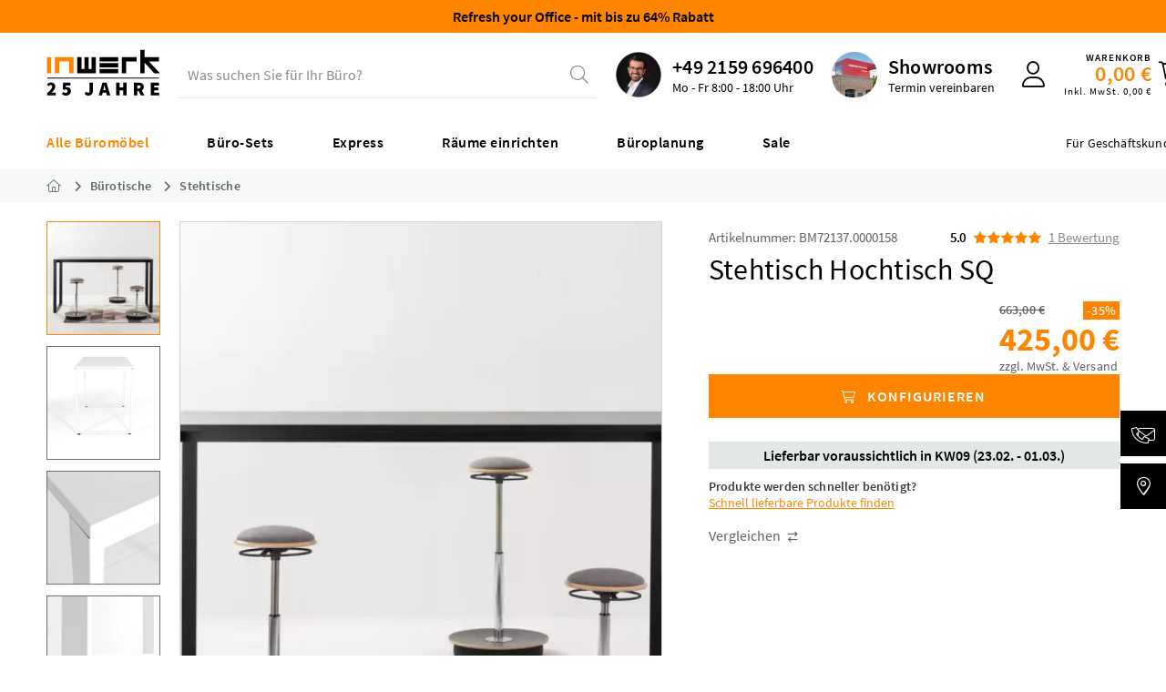

--- FILE ---
content_type: text/html; charset=UTF-8
request_url: https://www.inwerk-bueromoebel.de/buerotische/stehtische/stehtisch-hochtisch-sq-bm72137.html
body_size: 27781
content:
<!DOCTYPE html>
<html class="no-js" lang="de" itemscope="itemscope" itemtype="https://schema.org/WebPage">
<head>
<meta charset="utf-8"><script>window.dataLayer = window.dataLayer || [];</script><script>window.dataLayer.push({"ecommerce":{"detail":{"actionField":{"list":"Stehtische"},"products":[{"name":"Stehtisch Hochtisch SQ","id":"BM72137.0000158","price":"425","brand":"Quebec","category":"Stehtische","variant":""}]},"currencyCode":"EUR","impressions":[]},"google_tag_params":{"ecomm_pagetype":"product","ecomm_prodid":"BM72137.0000158"},"event":"detailView"});</script>
<script>
var googleTag = function(w,d,s,l,i){w[l]=w[l]||[];w[l].push({'gtm.start':new Date().getTime(),event:'gtm.js'});var f=d.getElementsByTagName(s)[0],j=d.createElement(s),dl=l!='dataLayer'?'&l='+l:'';j.async=true;j.src='https://www.googletagmanager.com/gtm.js?id='+i+dl+'';f.parentNode.insertBefore(j,f);};
</script>
<meta name="author" content="" />
<meta name="robots" content="            index,follow    " />
<meta name="revisit-after" content="15 days" />
<meta name="keywords" content="Stehtisch, mm, Serie, SQ, Meeting-, Sozialbereiche
Ein, stabiler, Stahl-Kufengestell, Meeting-Points, Sozialräume, weitere, Bereiche, wo, Mitarbeiter, kurze, Besprechungen, Abstimmungen, zusammentreffen., Tischplatten-Größen, unterschiedlichen" />
<meta name="description" content="Stabiler Stehtisch | Tischplatte Melamin beschichtet, 25mm stark | Tischfarbe nach Wahl | stabiles Stahl-Bügelgestell | Maße: B 1600 x T 900 x H 1100" />
<meta property="og:type" content="product" />
<meta property="og:site_name" content="Inwerk Büromöbel" />
<meta property="og:url" content="https://www.inwerk-bueromoebel.de/buerotische/stehtische/stehtisch-hochtisch-sq-bm72137.html" />
<meta property="og:title" content="Stehtisch Hochtisch SQ" />
<meta property="og:description" content=" Stehtisch der Serie SQ f&amp;uuml;r Meeting- und Sozialbereiche
Ein stabiler Stehtisch mit Stahl-Kufengestell f&amp;uuml;r Meeting-Points, Sozialr&amp;auml;ume und weitere Bereiche, wo Mitarbeiter f&amp;uuml;r kurze Besprechungen und Abstimmungen..." />
<meta property="og:image" content="https://www.inwerk-bueromoebel.de/media/image/40/94/d4/BM72137_BM72137_stehtisch-hochtisch-sq-01.jpg" />
<meta name="twitter:card" content="product" />
<meta name="twitter:site" content="Inwerk Büromöbel" />
<meta name="twitter:title" content="Stehtisch Hochtisch SQ" />
<meta name="twitter:description" content=" Stehtisch der Serie SQ f&amp;uuml;r Meeting- und Sozialbereiche
Ein stabiler Stehtisch mit Stahl-Kufengestell f&amp;uuml;r Meeting-Points, Sozialr&amp;auml;ume und weitere Bereiche, wo Mitarbeiter f&amp;uuml;r kurze Besprechungen und Abstimmungen..." />
<meta name="twitter:image" content="https://www.inwerk-bueromoebel.de/media/image/40/94/d4/BM72137_BM72137_stehtisch-hochtisch-sq-01.jpg" />
<meta property="product:brand" content="Quebec" />
<meta property="product:price" content="425,00" />
<meta property="product:product_link" content="https://www.inwerk-bueromoebel.de/buerotische/stehtische/stehtisch-hochtisch-sq-bm72137.html" />
<meta itemprop="copyrightHolder" content="Inwerk Büromöbel" />
<meta itemprop="copyrightYear" content="2025" />
<meta itemprop="isFamilyFriendly" content="True" />
<meta itemprop="image" content="https://www.inwerk-bueromoebel.de/media/vector/33/62/c6/inwerk-logoKLwSxvAcXehJ2.svg" />
<meta name="viewport" content="width=device-width, initial-scale=1.0">
<meta name="mobile-web-app-capable" content="yes">
<meta name="apple-mobile-web-app-title" content="Inwerk Büromöbel">
<meta name="apple-mobile-web-app-capable" content="yes">
<meta name="apple-mobile-web-app-status-bar-style" content="default">
<link rel="apple-touch-icon-precomposed" href="https://www.inwerk-bueromoebel.de/media/image/e6/4c/84/apple-touch-icon.png">
<link rel="shortcut icon" href="https://www.inwerk-bueromoebel.de/media/unknown/19/1e/f3/faviconbLrZaDrYmf2HS.ico">
<meta name="msapplication-navbutton-color" content="#ff8400" />
<meta name="application-name" content="Inwerk Büromöbel" />
<meta name="msapplication-starturl" content="https://www.inwerk-bueromoebel.de/" />
<meta name="msapplication-window" content="width=1024;height=768" />
<meta name="msapplication-TileImage" content="https://www.inwerk-bueromoebel.de/media/image/71/50/d6/mstile-150x150wZK5IzzwmThb9.png">
<meta name="msapplication-TileColor" content="#ff8400">
<meta name="theme-color" content="#ff8400" />
<link rel="canonical" href="https://www.inwerk-bueromoebel.de/buerotische/stehtische/stehtisch-hochtisch-sq-bm72137.html" />
<link rel="preload" href="/web/webfonts/fa-light-300.woff2" as="font" type="font/woff2" crossorigin>
<link rel="preload" href="/themes/Frontend/InwerkB2Bv2/frontend/_public/src/fonts/sourcesanspro/400-regular/source-sans-pro-v14-latin-regular.woff2" as="font" type="font/woff2" crossorigin>
<link rel="preload" href="/themes/Frontend/InwerkB2Bv2/frontend/_public/src/fonts/sourcesanspro/600-semibold/source-sans-pro-v14-latin-600.woff2" as="font" type="font/woff2" crossorigin>
<link rel="preload" href="/themes/Frontend/InwerkB2Bv2/frontend/_public/src/fonts/sourcesanspro/700-bold/source-sans-pro-v14-latin-700.woff2" as="font" type="font/woff2" crossorigin>
<title itemprop="name">Stehtisch Hochtisch SQ | Inwerk Büromöbel</title>
<link href="/web/cache/1768306182_76d7c25f57f86a6c66e02fabe741be66.css" media="all" rel="stylesheet" type="text/css" />
</head>
<body class="is--ctl-detail is--act-index is--no-sidebar" ><!-- WbmTagManager (noscript) -->
<noscript><iframe src="https://www.googletagmanager.com/ns.html?id=GTM-5J5TC3"
            height="0" width="0" style="display:none;visibility:hidden"></iframe></noscript>
<!-- End WbmTagManager (noscript) -->
<input type="hidden" id="jsLoadMethod" value="async">
<script>0</script>
<div class="js--overlay theme--dark is--closable"></div>
<script src="https://webcachex-eu.datareporter.eu/loader/v5/cmp-load.js?url=3266f5c6-8dec-4f08-9a00-54e62baa3a50.1bwTMAlP02Mo.6lZ" defer></script>
<div class="page-wrap">
<noscript class="noscript-main">
<div class="alert is--warning">
<div class="alert--icon">
<i class="icon--element icon--warning"></i>
</div>
<div class="alert--content">
Um Inwerk&#x20;B&#xFC;rom&#xF6;bel in vollem Umfang nutzen zu k&ouml;nnen, empfehlen wir Ihnen Javascript in Ihrem Browser zu aktiveren.
</div>
</div>
</noscript>
<header class="header-main">
    <div class="information--banner">
        <p><a href="https://www.inwerk-bueromoebel.de/aktionen" style="color: #000;">
  <strong>Refresh your Office - mit bis zu 64% Rabatt</strong>
</a></p>
    </div>

<div class="container">
<div class="header--navigation">
<div class="logo-main block-group" role="banner">
<div class="logo--shop block">
<a class="logo--link" href="https://www.inwerk-bueromoebel.de/" title="Inwerk Büromöbel - zur Startseite wechseln" aria-label="Inwerk Büromöbel - zur Startseite wechseln" >
<?xml version="1.0" encoding="UTF-8"?>
<svg id="Ebene_1" xmlns="http://www.w3.org/2000/svg" version="1.1" xmlns:xlink="http://www.w3.org/1999/xlink" viewBox="0 0 125 51.22">
<defs>
<style>
.st0 {
fill: #ff8500;
}
.st1 {
fill: none;
}
.st2 {
stroke: #000;
}
.st3 {
clip-path: url(#clippath);
}
</style>
<clipPath id="clippath">
<rect class="st1" x=".5" y=".64" width="124.05" height="49.66"/>
</clipPath>
</defs>
<polygon class="st0" points="29.72 26.13 25.07 26.13 25.07 13.34 13.9 13.34 13.9 26.13 9.25 26.13 9.25 8.65 29.73 8.65 29.72 26.13"/>
<polygon points="54.24 26.13 33.76 26.13 33.76 8.65 38.41 8.65 38.41 21.44 41.67 21.44 41.67 8.65 46.33 8.65 46.33 21.44 49.59 21.44 49.59 8.65 54.24 8.65 54.24 26.13"/>
<path d="M78.74,13.34h-20.48v-4.69h20.48v4.69ZM78.74,19.73h-20.48v-4.69h20.48v4.69ZM78.74,26.13h-20.48v-4.69h20.48v4.69Z"/>
<polygon points="103.11 .64 103.11 26.14 107.76 26.14 107.76 14.69 118.41 26.14 124.56 26.14 124.56 26.14 112.65 13.35 123.59 13.35 123.59 8.66 107.76 8.66 107.76 .64 103.11 .64"/>
<polygon points="87.42 26.13 82.77 26.13 82.77 8.65 99.08 8.65 99.08 13.34 87.42 13.34 87.42 26.13"/>
<rect class="st0" x=".56" y="8.65" width="4.65" height="17.48"/>
<g class="st3">
<path d="M114.55,50.04h9.12v-3.05h-5.47v-2.46h4.5v-3.05h-4.5v-2.16h5.26v-3.05h-8.91v13.79ZM99.74,42.53v-3.39h1.32c1.44,0,2.21.38,2.21,1.57s-.76,1.82-2.21,1.82h-1.32ZM96.09,50.04h3.65v-4.62h1.4l2.38,4.62h4.07l-2.99-5.35c1.34-.72,2.23-2.02,2.23-3.99,0-3.44-2.55-4.45-5.52-4.45h-5.22v13.79ZM76.53,50.04h3.65v-5.47h4.12v5.47h3.65v-13.79h-3.65v5.13h-4.12v-5.13h-3.65v13.79ZM57.31,50.04h3.73l.68-2.93h3.86l.68,2.93h3.86l-4.2-13.79h-4.41l-4.2,13.79ZM62.62,43.33c.34-1.32.68-2.97.98-4.37h.08c.34,1.38.68,3.05,1.02,4.37l.23.95h-2.55l.23-.95ZM46.07,50.29c3.35,0,4.92-2.33,4.92-5.18v-8.87h-3.65v8.57c0,1.82-.55,2.33-1.65,2.33-.68,0-1.36-.42-1.7-1.1l-2.29,1.57c.93,1.87,2.33,2.67,4.37,2.67M21.72,50.29c2.74,0,5.09-1.8,5.09-4.92s-1.99-4.33-4.33-4.33c-.45,0-.81.04-1.27.21l.17-1.95h4.84v-3.05h-7.98l-.34,6.92,1.57,1.02c.81-.51,1.15-.64,1.87-.64,1.06,0,1.82.64,1.82,1.91s-.72,1.91-1.99,1.91c-.98,0-1.91-.55-2.72-1.27l-1.61,2.29c1.1,1.1,2.67,1.91,4.88,1.91M.59,50.04h9.76v-3.05h-2.55c-.59,0-1.57.08-2.25.17,1.95-1.91,4.16-4.37,4.16-6.75,0-2.67-1.91-4.41-4.62-4.41-1.95,0-3.18.76-4.58,2.25l1.87,1.87c.64-.64,1.32-1.27,2.21-1.27.98,0,1.65.57,1.65,1.78,0,1.87-2.25,4.33-5.64,7.17v2.25Z"/>
<line class="st2" x1=".56" y1="31.23" x2="123.54" y2="31.23"/>
</g>
</svg>
</a>
</div>
</div>
<div class="division--navigation">
Für Geschäftskunden **
</div>
<nav class="navigation-trigger">
<ul class="navigation--list" role="menubar">
<li class="navigation--entry entry--menu-left" role="menuitem">
<a class="entry--link entry--trigger btn" href="#offcanvas--left" data-offcanvas="true" data-offCanvasSelector=".sidebar-main" aria-label="Menü">
<i class="fal fa-bars"></i>
</a>
</li>
</ul>
</nav>
<div class="entry--search search--container" >
<div class="search-dummy" id="search--trigger">
<span class="search-dummy__placeholder">
Was suchen Sie für Ihr Büro?
</span>
<i class="fal fa-search"></i>
</div>
</div>
<link crossorigin href="https://9UE5JXJU5A-dsn.algolia.net" rel="preconnect"/>
<script src="/themes/Frontend/InwerkB2Bv2/frontend/algolia-search/build/static/js/main.js?algcache=16177" async></script>
<link href="/themes/Frontend/InwerkB2Bv2/frontend/algolia-search/build/static/css/main.css?algcache=16177" rel="preload" as="style" onload="this.onload=null;this.rel='stylesheet'">
<noscript>
<link href="/themes/Frontend/InwerkB2Bv2/frontend/algolia-search/build/static/css/main.css?algcache=16177" rel="stylesheet">
</noscript>
<div id="root"></div>
<div id="autocomplete"></div>
<div id="algolia-config" data-algolia-applicationid="9UE5JXJU5A" data-algolia-indexname="prod_products" data-algolia-indexname-query-suggestions="prod_products_query_suggestions" data-algolia-searchapikey="598139d326f78ef2bd2c0bc795a37dc8" data-algolia-debouncetime="300" data-algolia-triggeraftercharacters="3" data-algolia-indexname-price-asc="prod_products_price_asc" data-algolia-indexname-price-desc="prod_products_price_desc" data-algolia-indexname-shippingTimeInDays-asc="prod_products_shippingTimeInDays_asc" data-algolia-indexname-shippingTimeInDays-desc="prod_products_shippingTimeInDays_desc" data-algolia-indexname-rating-desc="prod_products_rating_desc" data-algolia-usertoken="55253565fbccf4bab34d614e2f1643c8"
data-algolia-button-text-config="Konfigurieren" data-algolia-button-text-add="Hinzufügen" >
</div>
<nav class="shop--navigation block-group">
<ul class="navigation--list" role="menubar">
<li class="navigation--entry entry--hotline" data-header-contact="true" role="menuitem">
<div class="hotline--image">
<img src="/themes/Frontend/InwerkB2Bv2/frontend/_public/src/img/header/header-hotline.webp" alt="hotline" width="50" height="50" loading="lazy"/>
</div>
<a class="hotline--phone" href="tel:+492159696400">+49 2159 696400</a>
<div class="hotline--status">
Geschäftskundenhotline
</div>
<div class="hotline--opening-time is--hidden">
Mo - Fr 8:00 - 18:00 Uhr
</div>
</li>
<li class="navigation--entry entry--location" role="menuitem">
<div class="showrooms--image">
<img src="/themes/Frontend/InwerkB2Bv2/frontend/_public/src/img/header/header-showrooms.webp" alt="showrooms" width="50" height="50" loading="lazy"/>
</div>
<a class="showrooms--headline location--trigger" title="Ausstellungstermin vereinbaren" href="#show-hide-contact">Showrooms
</a>
<div class="showrooms--text">
<a class="location--trigger" title="Ausstellungstermin vereinbaren" href="#show-hide-contact">Termin vereinbaren
</a>
</div>
<div class="location--dropdown">
<div class="location--container">
<div class="location--border-container">
<div class="section-welcome">
<span class="welcome-headline">
Unsere Ausstellungen (B2B)
</span>
</div>
<button type="button" class="btn is--small" id="location--close-button">
<i class="icon--cross"></i>
</button>
<div class="section--locations">
<div class="section--location-callback">
<div class="img--container">
<div class="img--content">
<span class="headline">Ausstellung NRW</span>
<span class="subline">Meerbusch</span>
</div>
<img src="/themes/Frontend/InwerkB2Bv2/frontend/_public/src/img/exhibitions/exhibition-nrw.webp" alt="Bild des Standortes Meerbusch" title="Standort Meerbusch" loading="lazy">
</div>
<a class="item-link btn is--primary is--icon-left is--mobile-full" href="https://outlook.office365.com/owa/calendar/InwerkGmbH@inwerk.de/bookings/s/uZiEI2TkYECWSuDYmPwMoQ2" target="_blank" rel="nofollow noopener">
<i class="fa-solid fa-calendar-day"></i>
<span class="item-link-title">
Termin vereinbaren
</span>
</a>
</div>
<div class="section--location-callback">
<div class="img--container">
<div class="img--content">
<span class="headline">Ausstellung Hessen</span>
<span class="subline">Biebertal</span>
</div>
<img src="/themes/Frontend/InwerkB2Bv2/frontend/_public/src/img/exhibitions/exhibition-hessen.webp" alt="Bild des Standortes Biebertal" title="Standort Biebertal" loading="lazy">
</div>
<a class="item-link btn is--primary is--icon-left" href="https://outlook.office365.com/owa/calendar/InwerkGmbH@inwerk.de/bookings/s/YDOfA1FkNkKysLzmj_hQGw2" target="_blank" rel="nofollow noopener">
<i class="fa-solid fa-calendar-day"></i>
<span class="item-link-title">
Termin vereinbaren
</span>
</a>
</div>
<div class="section-contact-other">
<a class="listing-item-button" href="/kontakt" target="_blank" rel="noopener">
<i class="fa-light fa-envelope"></i>
Kontakt
</a>
</div>
</div>
</div>
</div>
</div>
</li>
<li class="navigation--entry entry--link entry--compare-popup top-bar--navigation" role="menuitem">
<div class="entry--compare btn is--hidden" role="menuitem" aria-haspopup="true" data-drop-down-menu="true">
    

</div>
</li>
<li class="navigation--entry entry--contact" role="menuitem">
<a class="entry--link contact--trigger btn" href="#show-hide-contact" title="Kontakt aufnehmen" aria-label="Kontakt aufnehmen">
<i class="fa-kit fa-contact-solid"></i>
</a>
<div class="contact--dropdown">
<div class="contact--container">
<div class="contact--border-container">
<div class="section-welcome">
<span class="welcome-headline">
Lassen Sie uns sprechen!
</span>
</div>
<button type="button" class="btn is--small" id="contact--close-button">
<i class="icon--cross"></i>
</button>
<div class="section--contact-germany">
<div class="listing-item-box" onclick="document.getElementById('officeGermanyTelLink').click()">
<div class="listing-item-content">
<span class="listing-item-times">
Mo. - Fr. 08:00 - 18:00 Uhr
</span>
<span class="listing-item-phone tel">
<a class="listing-item-link__phone" href="tel:08008810200">
<i class="fa-regular fa-phone"></i>
<span>0800-8810200</span>
</a>
</span>
<span class="listing-item-title">
+49 2159 696400
</span>
</div>
</div>
</div>
<div class="section-contact-callback-germany">
<a class="listing-item-link btn is--primary is--large is--icon-left" href="https://outlook.office365.com/owa/calendar/InwerkGmbH@inwerk.de/bookings/s/-bs-FR9NiUOQIETmCblT8g2" target="_blank" rel="nofollow noopener">
<i class="fa-regular fa-headphones"></i>
<span class="listing-item-title">
Rückruf vereinbaren
</span>
</a>
</div>
<div class="section-contact-other">
<a class="listing-item-button" href="https://www.inwerk-bueromoebel.de/faq" target="_blank" rel="nofollow noopener">
<i class="fa-regular fa-messages"></i>
Häufige Fragen
</a>
<a class="listing-item-button" href="/kontakt" target="_blank" rel="noopener">
<i class="fa-light fa-envelope"></i>
Kontakt
</a>
</div>
</div>
</div>
</div>
</li>

            
    




    <li class="navigation--entry entry--account with-slt"
        role="menuitem"
        data-offcanvas="true"
        data-offCanvasSelector=".account--dropdown-navigation">
        
            <a href="https://www.inwerk-bueromoebel.de/account"
               title="Mein Konto"
               aria-label="Mein Konto"
               class="entry--link account--link btn">
                <i class="fal fa-user"></i>
            </a>
        

                    
                <div class="account--dropdown-navigation">

                    
                        <div class="navigation--smartphone">
                            <div class="entry--close-off-canvas">
                                <a href="#close-account-menu"
                                   class="account--close-off-canvas"
                                   title="Menü schließen"
                                   aria-label="Menü schließen">
                                    Menü schließen <i class="icon--arrow-right"></i>
                                </a>
                            </div>
                        </div>
                    

                    
                            <div class="account--menu is--rounded is--personalized">
        
                            
                
                                            <span class="navigation--headline">
                            Mein Konto
                        </span>
                                    

                
                <div class="account--menu-container">

                    
                        
                        <ul class="sidebar--navigation navigation--list is--level0 show--active-items">
                            
                                
                                
            <li class="navigation--entry entry--signup">
            <span class="navigation--signin">
                <a href="https://www.inwerk-bueromoebel.de/account"
                   class="blocked--link btn is--primary navigation--signin-btn"
                   title="Anmelden"
                >
                    Anmelden
                </a>
                <span class="navigation--register">
                    oder
                    <a href="https://www.inwerk-bueromoebel.de/account"
                       class="blocked--link"
                       title="registrieren"
                    >
                        registrieren
                    </a>
                </span>
            </span>
        </li>
    

                                
                                
                                
                                
                                
                                
                                
                                
                                
                                
                                
                                
                                
                                
                                
                                                            
                        </ul>
                    
                </div>
                    
    </div>
                    
                </div>
            
            </li>






    <li class="navigation--entry entry--cart" role="menuitem">
        
        <a class="entry--link cart--link btn" href="https://www.inwerk-bueromoebel.de/checkout/cart" title="Warenkorb" aria-label="Warenkorb">
            <span class="cart--display">
                                    Warenkorb
                            </span>

            <span class="cart--amount">
                0,00&nbsp;&euro;
            </span>

            <span class="cart--amountwithtax">
                Inkl.&nbsp;MwSt.&nbsp;0,00&nbsp;&euro;
            </span>

            <span class="cart--icon">
                <span class="badge is--primary cart--quantity is--hidden">0</span>
                <i class="fal fa-shopping-cart"></i>
            </span>
        </a>
        <div class="ajax-loader">&nbsp;</div>
    </li>





</ul>
</nav>
</div>
</div>
<div class="navigation--flyout">
<div class="container">
<nav class="navigation-main">
<div class="navigation--list-wrapper">
<ul class="navigation--list container" role="menubar" itemscope="itemscope" itemtype="https://schema.org/SiteNavigationElement">
<li class="navigation--entry is--home" role="menuitem">
</li><li class="navigation--entry is--active" role="menuitem">
<a class="navigation--link is--active" href="https://www.inwerk-bueromoebel.de/alle-bueromoebel/" title="Alle Büromöbel" aria-label="Alle Büromöbel" itemprop="url">
<span itemprop="name">Alle Büromöbel</span>
</a>
</li><li class="navigation--entry" role="menuitem">
<a class="navigation--link " href="/arbeitsplatz-sets" title="Büro-Sets" aria-label="Büro-Sets" itemprop="url" target="_parent">
<span itemprop="name">Büro-Sets</span>
</a>
</li><li class="navigation--entry" role="menuitem">
<a class="navigation--link " href="/schnell-lieferbare-bueromoebel" title="Express" aria-label="Express" itemprop="url" target="_parent">
<span itemprop="name">Express</span>
</a>
</li><li class="navigation--entry" role="menuitem">
<a class="navigation--link " href="https://www.inwerk-bueromoebel.de/raeume-einrichten/" title="Räume einrichten" aria-label="Räume einrichten" itemprop="url">
<span itemprop="name">Räume einrichten</span>
</a>
</li><li class="navigation--entry" role="menuitem">
<a class="navigation--link " href="https://www.inwerk-bueromoebel.de/bueroplanung/" title="Büroplanung" aria-label="Büroplanung" itemprop="url">
<span itemprop="name">Büroplanung</span>
</a>
</li><li class="navigation--entry" role="menuitem">
<a class="navigation--link " href="https://www.inwerk-bueromoebel.de/sale" title="Sale" aria-label="Sale" itemprop="url">
<span itemprop="name">Sale</span>
</a>
</li>            </ul>
</div>
<div class="advanced-menu" data-advanced-menu="true" data-hoverDelay="150">
<div class="menu--container">
<div class="button-container">
<span class="button--close">
<i class="icon--cross"></i>
</span>
</div>
<div
class="content--wrapper has--content">
<ul class="menu--list menu--level-0 " style="width: 100%;" >
<li class="menu--list-item item--level-0 length--3 " style="width: 100%" >
<a href="https://www.inwerk-bueromoebel.de/buerotische/" class="menu--list-item-link " aria-label="Bürotische" title="Bürotische" >Bürotische</a>
<ul class="menu--list menu--level-1 " >
<li class="menu--list-item item--level-1 length--6 menu--list-item__contains-hidden" >
<a class="menu--list-item-link menu--list-item-link__hidden" aria-label="Arbeitsplatz" title="Arbeitsplatz" >Arbeitsplatz</a>
<ul class="menu--list menu--level-2 " >
<li class="menu--list-item item--level-2 length--0 " >
<a href="https://www.inwerk-bueromoebel.de/buerotische/hoehenverstellbare-schreibtische/" class="menu--list-item-link " aria-label="höhenverstellbare Schreibtische" title="höhenverstellbare Schreibtische" >höhenverstellbare Schreibtische</a>
</li>
<li class="menu--list-item item--level-2 length--0 " >
<a href="https://www.inwerk-bueromoebel.de/buerotische/buero-schreibtische/" class="menu--list-item-link " aria-label="Büro Schreibtische" title="Büro Schreibtische" >Büro Schreibtische</a>
</li>
<li class="menu--list-item item--level-2 length--0 " >
<a href="https://www.inwerk-bueromoebel.de/buerotische/team-schreibtische/" class="menu--list-item-link " aria-label="Team-Schreibtische" title="Team-Schreibtische" >Team-Schreibtische</a>
</li>
<li class="menu--list-item item--level-2 length--0 menu--list-item__contains-hidden" >
<a href="https://www.inwerk-bueromoebel.de/buerotische/glasschreibtische/" class="menu--list-item-link menu--list-item-link__hidden" aria-label="Glasschreibtische" title="Glasschreibtische" >Glasschreibtische</a>
</li>
<li class="menu--list-item item--level-2 length--0 " >
<a href="https://www.inwerk-bueromoebel.de/buerotische/hoehenverstellbare-eckschreibtische/" class="menu--list-item-link " aria-label="höhenverstellbare Eckschreibtische" title="höhenverstellbare Eckschreibtische" >höhenverstellbare Eckschreibtische</a>
</li>
<li class="menu--list-item item--level-2 length--0 " >
<a href="https://www.inwerk-bueromoebel.de/buerotische/eckschreibtische/" class="menu--list-item-link " aria-label="Eckschreibtische" title="Eckschreibtische" >Eckschreibtische</a>
</li>
</ul>
</li>
<li class="menu--list-item item--level-1 length--5 " >
<a class="menu--list-item-link " aria-label="Meeting &amp; Schulung" title="Meeting &amp; Schulung" >Meeting & Schulung</a>
<ul class="menu--list menu--level-2 " >
<li class="menu--list-item item--level-2 length--0 " >
<a href="https://www.inwerk-bueromoebel.de/buerotische/besprechungstische/" class="menu--list-item-link " aria-label="Besprechungstische" title="Besprechungstische" >Besprechungstische</a>
</li>
<li class="menu--list-item item--level-2 length--0 " >
<a href="https://www.inwerk-bueromoebel.de/buerotische/konferenztische/" class="menu--list-item-link " aria-label="Konferenztische" title="Konferenztische" >Konferenztische</a>
</li>
<li class="menu--list-item item--level-2 length--0 " >
<a href="https://www.inwerk-bueromoebel.de/buerotische/klapptische/" class="menu--list-item-link " aria-label="Klapptische" title="Klapptische" >Klapptische</a>
</li>
<li class="menu--list-item item--level-2 length--0 " >
<a href="https://www.inwerk-bueromoebel.de/buerotische/stehtische/" class="menu--list-item-link " aria-label="Stehtische" title="Stehtische" >Stehtische</a>
</li>
<li class="menu--list-item item--level-2 length--0 " >
<a href="https://www.inwerk-bueromoebel.de/buerotische/beistelltische/" class="menu--list-item-link " aria-label="Beistelltische" title="Beistelltische" >Beistelltische</a>
</li>
</ul>
</li>
<li class="menu--list-item item--level-1 length--2 " >
<a class="menu--list-item-link " aria-label="Komponenten" title="Komponenten" >Komponenten</a>
<ul class="menu--list menu--level-2 " >
<li class="menu--list-item item--level-2 length--0 " >
<a href="https://www.inwerk-bueromoebel.de/buerotische/tischgestelle/" class="menu--list-item-link " aria-label="Tischgestelle" title="Tischgestelle" >Tischgestelle</a>
</li>
<li class="menu--list-item item--level-2 length--0 " >
<a href="https://www.inwerk-bueromoebel.de/buerotische/tischplatten/" class="menu--list-item-link " aria-label="Tischplatten" title="Tischplatten" >Tischplatten</a>
</li>
</ul>
</li>
</ul>
</li>
<li class="menu--list-item item--level-0 length--3 " style="width: 100%" >
<a href="https://www.inwerk-bueromoebel.de/sitzmoebel/" class="menu--list-item-link " aria-label="Bürostühle" title="Bürostühle" >Bürostühle</a>
<ul class="menu--list menu--level-1 " >
<li class="menu--list-item item--level-1 length--5 menu--list-item__contains-hidden" >
<a class="menu--list-item-link menu--list-item-link__hidden" aria-label="Arbeitsplatz" title="Arbeitsplatz" >Arbeitsplatz</a>
<ul class="menu--list menu--level-2 " >
<li class="menu--list-item item--level-2 length--0 " >
<a href="https://www.inwerk-bueromoebel.de/sitzmoebel/buerodrehstuehle/" class="menu--list-item-link " aria-label="Bürodrehstühle" title="Bürodrehstühle" >Bürodrehstühle</a>
</li>
<li class="menu--list-item item--level-2 length--0 " >
<a href="https://www.inwerk-bueromoebel.de/sitzmoebel/chefsessel/" class="menu--list-item-link " aria-label="Chefsessel" title="Chefsessel" >Chefsessel</a>
</li>
<li class="menu--list-item item--level-2 length--0 " >
<a href="https://www.inwerk-bueromoebel.de/alle-bueromoebel/buerostuehle/arbeitsplatz/buerostuehle-150kg/" class="menu--list-item-link " aria-label="Bürostühle 150kg" title="Bürostühle 150kg" >Bürostühle 150kg</a>
</li>
<li class="menu--list-item item--level-2 length--0 menu--list-item__contains-hidden" >
<a href="https://www.inwerk-bueromoebel.de/sitzmoebel/arbeitsstuehle/" class="menu--list-item-link menu--list-item-link__hidden" aria-label="Arbeitsstühle" title="Arbeitsstühle" >Arbeitsstühle</a>
</li>
<li class="menu--list-item item--level-2 length--0 " >
<a href="https://www.inwerk-bueromoebel.de/sitzmoebel/stehhilfe/" class="menu--list-item-link " aria-label="Stehhilfe" title="Stehhilfe" >Stehhilfe</a>
</li>
</ul>
</li>
<li class="menu--list-item item--level-1 length--7 " >
<a class="menu--list-item-link " aria-label="Meeting &amp; Warten" title="Meeting &amp; Warten" >Meeting & Warten</a>
<ul class="menu--list menu--level-2 " >
<li class="menu--list-item item--level-2 length--0 " >
<a href="https://www.inwerk-bueromoebel.de/sitzmoebel/besucherstuehle/" class="menu--list-item-link " aria-label="Besucherstühle" title="Besucherstühle" >Besucherstühle</a>
</li>
<li class="menu--list-item item--level-2 length--0 " >
<a href="https://www.inwerk-bueromoebel.de/sitzmoebel/freischwinger/" class="menu--list-item-link " aria-label="Freischwinger" title="Freischwinger" >Freischwinger</a>
</li>
<li class="menu--list-item item--level-2 length--0 " >
<a href="https://www.inwerk-bueromoebel.de/sitzmoebel/konferenzstuehle/" class="menu--list-item-link " aria-label="Konferenzstühle" title="Konferenzstühle" >Konferenzstühle</a>
</li>
<li class="menu--list-item item--level-2 length--0 " >
<a href="https://www.inwerk-bueromoebel.de/sitzmoebel/polsterstuehle/" class="menu--list-item-link " aria-label="Polsterstühle" title="Polsterstühle" >Polsterstühle</a>
</li>
<li class="menu--list-item item--level-2 length--0 " >
<a href="https://www.inwerk-bueromoebel.de/sitzmoebel/stapelstuehle/" class="menu--list-item-link " aria-label="Stapelstühle" title="Stapelstühle" >Stapelstühle</a>
</li>
<li class="menu--list-item item--level-2 length--0 " >
<a href="https://www.inwerk-bueromoebel.de/sitzmoebel/barhocker/" class="menu--list-item-link " aria-label="Barhocker" title="Barhocker" >Barhocker</a>
</li>
<li class="menu--list-item item--level-2 length--0 " >
<a href="https://www.inwerk-bueromoebel.de/sitzmoebel/hocker/" class="menu--list-item-link " aria-label="Hocker" title="Hocker" >Hocker</a>
</li>
</ul>
</li>
<li class="menu--list-item item--level-1 length--2 menu--list-item__contains-hidden" >
<a class="menu--list-item-link menu--list-item-link__hidden" aria-label="weitere" title="weitere" >weitere</a>
<ul class="menu--list menu--level-2 " >
<li class="menu--list-item item--level-2 length--0 menu--list-item__contains-hidden" >
<a href="https://www.inwerk-bueromoebel.de/sitzmoebel/traversenbaenke/" class="menu--list-item-link menu--list-item-link__hidden" aria-label="Traversenbänke" title="Traversenbänke" >Traversenbänke</a>
</li>
<li class="menu--list-item item--level-2 length--0 menu--list-item__contains-hidden" >
<a href="https://www.inwerk-bueromoebel.de/sitzmoebel/sitzbaenke/" class="menu--list-item-link menu--list-item-link__hidden" aria-label="Sitzbänke" title="Sitzbänke" >Sitzbänke</a>
</li>
</ul>
</li>
</ul>
</li>
<li class="menu--list-item item--level-0 length--6 " style="width: 100%" >
<a href="https://www.inwerk-bueromoebel.de/bueroschraenke/" class="menu--list-item-link " aria-label="Büroschränke" title="Büroschränke" >Büroschränke</a>
<ul class="menu--list menu--level-1 " >
<li class="menu--list-item item--level-1 length--10 menu--list-item__contains-hidden" >
<a class="menu--list-item-link menu--list-item-link__hidden" aria-label="Klassische Büroschränke" title="Klassische Büroschränke" >Klassische Büroschränke</a>
<ul class="menu--list menu--level-2 " >
<li class="menu--list-item item--level-2 length--0 " >
<a href="https://www.inwerk-bueromoebel.de/bueroschraenke/masterbox-sideboards/" class="menu--list-item-link " aria-label="Masterbox Sideboard System" title="Masterbox Sideboard System" >Masterbox Sideboard System</a>
</li>
<li class="menu--list-item item--level-2 length--0 " >
<a href="https://www.inwerk-bueromoebel.de/bueroschraenke/masterbox-schraenke/" class="menu--list-item-link " aria-label="Masterbox Schrank System" title="Masterbox Schrank System" >Masterbox Schrank System</a>
</li>
<li class="menu--list-item item--level-2 length--0 " >
<a href="https://www.inwerk-bueromoebel.de/bueroschraenke/aktenschraenke/" class="menu--list-item-link " aria-label="Aktenschränke" title="Aktenschränke" >Aktenschränke</a>
</li>
<li class="menu--list-item item--level-2 length--0 " >
<a href="https://www.inwerk-bueromoebel.de/bueroschraenke/aktenregale/" class="menu--list-item-link " aria-label="Aktenregale" title="Aktenregale" >Aktenregale</a>
</li>
<li class="menu--list-item item--level-2 length--0 " >
<a href="https://www.inwerk-bueromoebel.de/bueroschraenke/buero-sideboards/" class="menu--list-item-link " aria-label="Büro Sideboards" title="Büro Sideboards" >Büro Sideboards</a>
</li>
<li class="menu--list-item item--level-2 length--0 " >
<a href="https://www.inwerk-bueromoebel.de/bueroschraenke/stahlschraenke/" class="menu--list-item-link " aria-label="Stahlschränke" title="Stahlschränke" >Stahlschränke</a>
</li>
<li class="menu--list-item item--level-2 length--0 " >
<a href="https://www.inwerk-bueromoebel.de/bueroschraenke/haengeregistraturschraenke/" class="menu--list-item-link " aria-label="Hängeregistraturschränke" title="Hängeregistraturschränke" >Hängeregistraturschränke</a>
</li>
<li class="menu--list-item item--level-2 length--0 menu--list-item__contains-hidden" >
<a href="https://www.inwerk-bueromoebel.de/bueroschraenke/garderobenschraenke/" class="menu--list-item-link menu--list-item-link__hidden" aria-label="Garderobenschränke" title="Garderobenschränke" >Garderobenschränke</a>
</li>
<li class="menu--list-item item--level-2 length--0 menu--list-item__contains-hidden" >
<a href="https://www.inwerk-bueromoebel.de/bueroschraenke/karteischraenke/" class="menu--list-item-link menu--list-item-link__hidden" aria-label="Karteischränke" title="Karteischränke" >Karteischränke</a>
</li>
<li class="menu--list-item item--level-2 length--0 menu--list-item__contains-hidden" >
<a href="https://www.inwerk-bueromoebel.de/bueroschraenke/schubladenschraenke/" class="menu--list-item-link menu--list-item-link__hidden" aria-label="Schubladenschränke" title="Schubladenschränke" >Schubladenschränke</a>
</li>
</ul>
</li>
<li class="menu--list-item item--level-1 length--1 menu--list-item__contains-hidden" >
<a class="menu--list-item-link menu--list-item-link__hidden" aria-label="Büro Regale" title="Büro Regale" >Büro Regale</a>
<ul class="menu--list menu--level-2 " >
<li class="menu--list-item item--level-2 length--0 menu--list-item__contains-hidden" >
<a href="https://www.inwerk-bueromoebel.de/bueroschraenke/metallregale/" class="menu--list-item-link menu--list-item-link__hidden" aria-label="Metallregale" title="Metallregale" >Metallregale</a>
</li>
</ul>
</li>
<li class="menu--list-item item--level-1 length--2 " >
<a class="menu--list-item-link " aria-label="Klassische Spinde" title="Klassische Spinde" >Klassische Spinde</a>
<ul class="menu--list menu--level-2 " >
<li class="menu--list-item item--level-2 length--0 " >
<a href="https://www.inwerk-bueromoebel.de/spinde-umkleiden/spinde/" class="menu--list-item-link " aria-label="Spinde" title="Spinde" >Spinde</a>
</li>
<li class="menu--list-item item--level-2 length--0 " >
<a href="https://www.inwerk-bueromoebel.de/spinde-umkleiden/schliessfaecher/" class="menu--list-item-link " aria-label="Schließfächer" title="Schließfächer" >Schließfächer</a>
</li>
</ul>
</li>
<li class="menu--list-item item--level-1 length--1 menu--list-item__contains-hidden" >
<a class="menu--list-item-link menu--list-item-link__hidden" aria-label="Schränke aus Stahl" title="Schränke aus Stahl" >Schränke aus Stahl</a>
<ul class="menu--list menu--level-2 " >
<li class="menu--list-item item--level-2 length--0 menu--list-item__contains-hidden" >
<a href="https://www.inwerk-bueromoebel.de/bueroschraenke/stahl-sideboards/" class="menu--list-item-link menu--list-item-link__hidden" aria-label="Stahl Sideboard" title="Stahl Sideboard" >Stahl Sideboard</a>
</li>
</ul>
</li>
<li class="menu--list-item item--level-1 length--4 " >
<a class="menu--list-item-link " aria-label="Bürocontainer" title="Bürocontainer" >Bürocontainer</a>
<ul class="menu--list menu--level-2 " >
<li class="menu--list-item item--level-2 length--0 " >
<a href="https://www.inwerk-bueromoebel.de/bueroschraenke/buero-caddys/" class="menu--list-item-link " aria-label="Büro Caddys" title="Büro Caddys" >Büro Caddys</a>
</li>
<li class="menu--list-item item--level-2 length--0 " >
<a href="https://www.inwerk-bueromoebel.de/bueroschraenke/rollcontainer/" class="menu--list-item-link " aria-label="Rollcontainer" title="Rollcontainer" >Rollcontainer</a>
</li>
<li class="menu--list-item item--level-2 length--0 " >
<a href="https://www.inwerk-bueromoebel.de/bueroschraenke/standcontainer/" class="menu--list-item-link " aria-label="Standcontainer" title="Standcontainer" >Standcontainer</a>
</li>
<li class="menu--list-item item--level-2 length--0 " >
<a href="https://www.inwerk-bueromoebel.de/bueroschraenke/masterbox-container/" class="menu--list-item-link " aria-label="Masterbox Container" title="Masterbox Container" >Masterbox Container</a>
</li>
</ul>
</li>
<li class="menu--list-item item--level-1 length--6 menu--list-item__contains-hidden" >
<a class="menu--list-item-link menu--list-item-link__hidden" aria-label="Stauraumsystem Masterbox®" title="Stauraumsystem Masterbox®" >Stauraumsystem Masterbox®</a>
<ul class="menu--list menu--level-2 " >
<li class="menu--list-item item--level-2 length--0 menu--list-item__contains-hidden" >
<a href="https://www.inwerk-bueromoebel.de/bueroschraenke/masterbox-module/" class="menu--list-item-link menu--list-item-link__hidden" aria-label="Masterbox® Module" title="Masterbox® Module" >Masterbox® Module</a>
</li>
<li class="menu--list-item item--level-2 length--0 menu--list-item__contains-hidden" >
<a href="https://www.inwerk-bueromoebel.de/bueroschraenke/masterbox-sideboards/" class="menu--list-item-link menu--list-item-link__hidden" aria-label="Masterbox® Sideboard System" title="Masterbox® Sideboard System" >Masterbox® Sideboard System</a>
</li>
<li class="menu--list-item item--level-2 length--0 menu--list-item__contains-hidden" >
<a href="https://www.inwerk-bueromoebel.de/bueroschraenke/masterbox-schraenke/" class="menu--list-item-link menu--list-item-link__hidden" aria-label="Masterbox® Schrank System" title="Masterbox® Schrank System" >Masterbox® Schrank System</a>
</li>
<li class="menu--list-item item--level-2 length--0 menu--list-item__contains-hidden" >
<a href="https://www.inwerk-bueromoebel.de/bueroschraenke/masterbox-container/" class="menu--list-item-link menu--list-item-link__hidden" aria-label="Masterbox® Container" title="Masterbox® Container" >Masterbox® Container</a>
</li>
<li class="menu--list-item item--level-2 length--0 menu--list-item__contains-hidden" >
<a href="https://www.inwerk-bueromoebel.de/bueroschraenke/masterbox-schliessfaecher/" class="menu--list-item-link menu--list-item-link__hidden" aria-label="Masterbox® Schließfächer" title="Masterbox® Schließfächer" >Masterbox® Schließfächer</a>
</li>
<li class="menu--list-item item--level-2 length--0 menu--list-item__contains-hidden" >
<a href="https://www.inwerk-bueromoebel.de/bueroschraenke/masterbox-regale/" class="menu--list-item-link menu--list-item-link__hidden" aria-label="Masterbox® Regal System" title="Masterbox® Regal System" >Masterbox® Regal System</a>
</li>
</ul>
</li>
</ul>
</li>
<li class="menu--list-item item--level-0 length--2 menu--list-item__contains-hidden" style="width: 100%" >
<a href="https://www.inwerk-bueromoebel.de/spinde-umkleiden/" class="menu--list-item-link menu--list-item-link__hidden" aria-label="Spinde &amp; Umkleiden" title="Spinde &amp; Umkleiden" >Spinde & Umkleiden</a>
<ul class="menu--list menu--level-1 " >
<li class="menu--list-item item--level-1 length--0 menu--list-item__contains-hidden" >
<a class="menu--list-item-link menu--list-item-link__hidden" aria-label="Klassische Spinde" title="Klassische Spinde" >Klassische Spinde</a>
</li>
<li class="menu--list-item item--level-1 length--1 menu--list-item__contains-hidden" >
<a class="menu--list-item-link menu--list-item-link__hidden" aria-label="Umkleiden" title="Umkleiden" >Umkleiden</a>
<ul class="menu--list menu--level-2 " >
<li class="menu--list-item item--level-2 length--0 menu--list-item__contains-hidden" >
<a href="https://www.inwerk-bueromoebel.de/spinde-umkleiden/garderobenbaenke/" class="menu--list-item-link menu--list-item-link__hidden" aria-label="Garderobenbänke" title="Garderobenbänke" >Garderobenbänke</a>
</li>
</ul>
</li>
</ul>
</li>
<li class="menu--list-item item--level-0 length--2 " style="width: 100%" >
<a href="https://www.inwerk-bueromoebel.de/akustikelemente/" class="menu--list-item-link " aria-label="Akustikelemente" title="Akustikelemente" >Akustikelemente</a>
<ul class="menu--list menu--level-1 " >
<li class="menu--list-item item--level-1 length--2 menu--list-item__contains-hidden" >
<a class="menu--list-item-link menu--list-item-link__hidden" aria-label="Akustik am Arbeitsplatz" title="Akustik am Arbeitsplatz" >Akustik am Arbeitsplatz</a>
<ul class="menu--list menu--level-2 " >
<li class="menu--list-item item--level-2 length--0 " >
<a href="https://www.inwerk-bueromoebel.de/akustikelemente/stellwaende/" class="menu--list-item-link " aria-label="Stellwände" title="Stellwände" >Stellwände</a>
</li>
<li class="menu--list-item item--level-2 length--0 " >
<a href="https://www.inwerk-bueromoebel.de/akustikelemente/tischtrennwaende/" class="menu--list-item-link " aria-label="Tischtrennwände" title="Tischtrennwände" >Tischtrennwände</a>
</li>
</ul>
</li>
<li class="menu--list-item item--level-1 length--4 menu--list-item__contains-hidden" >
<a class="menu--list-item-link menu--list-item-link__hidden" aria-label="Akustik im Büroraum" title="Akustik im Büroraum" >Akustik im Büroraum</a>
<ul class="menu--list menu--level-2 " >
<li class="menu--list-item item--level-2 length--0 " >
<a href="https://www.inwerk-bueromoebel.de/akustikelemente/deckensegel/" class="menu--list-item-link " aria-label="Deckensegel" title="Deckensegel" >Deckensegel</a>
</li>
<li class="menu--list-item item--level-2 length--0 " >
<a href="https://www.inwerk-bueromoebel.de/akustikelemente/wandabsorber/" class="menu--list-item-link " aria-label="Wandabsorber" title="Wandabsorber" >Wandabsorber</a>
</li>
<li class="menu--list-item item--level-2 length--0 " >
<a href="https://www.inwerk-bueromoebel.de/alle-bueromoebel/akustikelemente/akustik-im-bueroraum/moosbilder/" class="menu--list-item-link " aria-label="Moosbilder" title="Moosbilder" >Moosbilder</a>
</li>
<li class="menu--list-item item--level-2 length--0 " >
<a href="https://www.inwerk-bueromoebel.de/alle-bueromoebel/akustikelemente/akustik-im-bueroraum/pflanzenbilder/" class="menu--list-item-link " aria-label="Pflanzenbilder" title="Pflanzenbilder" >Pflanzenbilder</a>
</li>
</ul>
</li>
</ul>
</li>
<li class="menu--list-item item--level-0 length--2 " style="width: 100%" >
<a href="https://www.inwerk-bueromoebel.de/bueroleuchten/" class="menu--list-item-link " aria-label="Büroleuchten" title="Büroleuchten" >Büroleuchten</a>
<ul class="menu--list menu--level-1 " >
<li class="menu--list-item item--level-1 length--2 menu--list-item__contains-hidden" >
<a class="menu--list-item-link menu--list-item-link__hidden" aria-label="Arbeitsplatzleuchten" title="Arbeitsplatzleuchten" >Arbeitsplatzleuchten</a>
<ul class="menu--list menu--level-2 " >
<li class="menu--list-item item--level-2 length--0 " >
<a href="https://www.inwerk-bueromoebel.de/bueroleuchten/buero-stehleuchten/" class="menu--list-item-link " aria-label="Büro Stehleuchten" title="Büro Stehleuchten" >Büro Stehleuchten</a>
</li>
<li class="menu--list-item item--level-2 length--0 " >
<a href="https://www.inwerk-bueromoebel.de/bueroleuchten/schreibtischleuchten/" class="menu--list-item-link " aria-label="Schreibtischleuchten" title="Schreibtischleuchten" >Schreibtischleuchten</a>
</li>
</ul>
</li>
<li class="menu--list-item item--level-1 length--1 menu--list-item__contains-hidden" >
<a class="menu--list-item-link menu--list-item-link__hidden" aria-label="Raumbeleuchtung" title="Raumbeleuchtung" >Raumbeleuchtung</a>
<ul class="menu--list menu--level-2 " >
<li class="menu--list-item item--level-2 length--0 " >
<a href="https://www.inwerk-bueromoebel.de/bueroleuchten/buero-pendelleuchten/" class="menu--list-item-link " aria-label="Büro Pendelleuchten" title="Büro Pendelleuchten" >Büro Pendelleuchten</a>
</li>
</ul>
</li>
</ul>
</li>
<li class="menu--list-item item--level-0 length--1 " style="width: 100%" >
<a href="https://www.inwerk-bueromoebel.de/buero-lounge/" class="menu--list-item-link " aria-label="Büro Lounge" title="Büro Lounge" >Büro Lounge</a>
<ul class="menu--list menu--level-1 " >
<li class="menu--list-item item--level-1 length--4 menu--list-item__contains-hidden" >
<a class="menu--list-item-link menu--list-item-link__hidden" aria-label="Sitzmöbel" title="Sitzmöbel" >Sitzmöbel</a>
<ul class="menu--list menu--level-2 " >
<li class="menu--list-item item--level-2 length--0 " >
<a href="https://www.inwerk-bueromoebel.de/sitzmoebel/highback-sessel/" class="menu--list-item-link " aria-label="Highback Sessel" title="Highback Sessel" >Highback Sessel</a>
</li>
<li class="menu--list-item item--level-2 length--0 " >
<a href="https://www.inwerk-bueromoebel.de/sitzmoebel/highback-sofa/" class="menu--list-item-link " aria-label="Highback Sofa" title="Highback Sofa" >Highback Sofa</a>
</li>
<li class="menu--list-item item--level-2 length--0 " >
<a href="https://www.inwerk-bueromoebel.de/sitzmoebel/lounge-sessel/" class="menu--list-item-link " aria-label="Lounge Sessel" title="Lounge Sessel" >Lounge Sessel</a>
</li>
<li class="menu--list-item item--level-2 length--0 " >
<a href="https://www.inwerk-bueromoebel.de/sitzmoebel/lounge-sofa/" class="menu--list-item-link " aria-label="Lounge Sofa" title="Lounge Sofa" >Lounge Sofa</a>
</li>
</ul>
</li>
</ul>
</li>
<li class="menu--list-item item--level-0 length--2 " style="width: 100%" >
<a href="https://www.inwerk-bueromoebel.de/raumsysteme/" class="menu--list-item-link " aria-label="Raumsysteme" title="Raumsysteme" >Raumsysteme</a>
<ul class="menu--list menu--level-1 " >
<li class="menu--list-item item--level-1 length--8 menu--list-item__contains-hidden" >
<a class="menu--list-item-link menu--list-item-link__hidden" aria-label="Raum-in-Raum Systeme" title="Raum-in-Raum Systeme" >Raum-in-Raum Systeme</a>
<ul class="menu--list menu--level-2 " >
<li class="menu--list-item item--level-2 length--0 menu--list-item__contains-hidden" >
<a href="https://www.inwerk-bueromoebel.de/raumsysteme/raum-in-raum-systeme/" class="menu--list-item-link menu--list-item-link__hidden" aria-label="Rückzugsorte" title="Rückzugsorte" >Rückzugsorte</a>
</li>
<li class="menu--list-item item--level-2 length--0 " >
<a href="https://www.inwerk-bueromoebel.de/raumsysteme/meetingraeume/" class="menu--list-item-link " aria-label="Meetingboxen" title="Meetingboxen" >Meetingboxen</a>
</li>
<li class="menu--list-item item--level-2 length--0 " >
<a href="https://www.inwerk-bueromoebel.de/raumsysteme/telefonzellen/" class="menu--list-item-link " aria-label="Telefonboxen" title="Telefonboxen" >Telefonboxen</a>
</li>
<li class="menu--list-item item--level-2 length--0 " >
<a href="https://www.inwerk-bueromoebel.de/raumsysteme/arbeitsplaetze/" class="menu--list-item-link " aria-label="Workboxen" title="Workboxen" >Workboxen</a>
</li>
<li class="menu--list-item item--level-2 length--0 " >
<a href="https://www.inwerk-bueromoebel.de/raumsysteme/akustikmoebel/" class="menu--list-item-link " aria-label="Akustikmöbel" title="Akustikmöbel" >Akustikmöbel</a>
</li>
</ul>
</li>
<li class="menu--list-item item--level-1 length--1 menu--list-item__contains-hidden" >
<a class="menu--list-item-link menu--list-item-link__hidden" aria-label="Open Space Möbel" title="Open Space Möbel" >Open Space Möbel</a>
<ul class="menu--list menu--level-2 " >
<li class="menu--list-item item--level-2 length--0 menu--list-item__contains-hidden" >
<a href="https://www.inwerk-bueromoebel.de/raumsysteme/meetingpoint/" class="menu--list-item-link menu--list-item-link__hidden" aria-label="Open Space Meetingpoints" title="Open Space Meetingpoints" >Open Space Meetingpoints</a>
</li>
</ul>
</li>
</ul>
</li>
<li class="menu--list-item item--level-0 length--1 " style="width: 100%" >
<a href="https://www.inwerk-bueromoebel.de/empfangstheken/" class="menu--list-item-link " aria-label="Empfangstheken" title="Empfangstheken" >Empfangstheken</a>
<ul class="menu--list menu--level-1 " >
<li class="menu--list-item item--level-1 length--3 menu--list-item__contains-hidden" >
<a class="menu--list-item-link menu--list-item-link__hidden" aria-label="Empfang" title="Empfang" >Empfang</a>
<ul class="menu--list menu--level-2 " >
<li class="menu--list-item item--level-2 length--0 " >
<a href="https://www.inwerk-bueromoebel.de/empfangstheken/theken/" class="menu--list-item-link " aria-label="Theken" title="Theken" >Theken</a>
</li>
<li class="menu--list-item item--level-2 length--0 " >
<a href="https://www.inwerk-bueromoebel.de/empfangstheken/ecktheken/" class="menu--list-item-link " aria-label="Ecktheken" title="Ecktheken" >Ecktheken</a>
</li>
<li class="menu--list-item item--level-2 length--0 " >
<a href="https://www.inwerk-bueromoebel.de/empfangstheken/modulare-theken-masterbox/" class="menu--list-item-link " aria-label="Masterbox® modulare Theken" title="Masterbox® modulare Theken" >Masterbox® modulare Theken</a>
</li>
</ul>
</li>
</ul>
</li>
<li class="menu--list-item item--level-0 length--6 " style="width: 100%" >
<a href="https://www.inwerk-bueromoebel.de/buero-zubehoer/" class="menu--list-item-link " aria-label="Büro Zubehör" title="Büro Zubehör" >Büro Zubehör</a>
<ul class="menu--list menu--level-1 " >
<li class="menu--list-item item--level-1 length--5 menu--list-item__contains-hidden" >
<a class="menu--list-item-link menu--list-item-link__hidden" aria-label="Für den Tisch" title="Für den Tisch" >Für den Tisch</a>
<ul class="menu--list menu--level-2 " >
<li class="menu--list-item item--level-2 length--0 menu--list-item__contains-hidden" >
<a href="https://www.inwerk-bueromoebel.de/buero-zubehoer/ablagesysteme/" class="menu--list-item-link menu--list-item-link__hidden" aria-label="Ablagesysteme" title="Ablagesysteme" >Ablagesysteme</a>
</li>
<li class="menu--list-item item--level-2 length--0 menu--list-item__contains-hidden" >
<a href="https://www.inwerk-bueromoebel.de/buero-zubehoer/tischsteckdosen/" class="menu--list-item-link menu--list-item-link__hidden" aria-label="Tischsteckdosen" title="Tischsteckdosen" >Tischsteckdosen</a>
</li>
<li class="menu--list-item item--level-2 length--0 " >
<a href="https://www.inwerk-bueromoebel.de/buero-zubehoer/monitorhalterungen/" class="menu--list-item-link " aria-label="Monitorhalterungen" title="Monitorhalterungen" >Monitorhalterungen</a>
</li>
</ul>
</li>
<li class="menu--list-item item--level-1 length--3 menu--list-item__contains-hidden" >
<a class="menu--list-item-link menu--list-item-link__hidden" aria-label="Eingangsbereich" title="Eingangsbereich" >Eingangsbereich</a>
<ul class="menu--list menu--level-2 " >
<li class="menu--list-item item--level-2 length--0 menu--list-item__contains-hidden" >
<a href="https://www.inwerk-bueromoebel.de/buero-zubehoer/garderobenstaender/" class="menu--list-item-link menu--list-item-link__hidden" aria-label="Garderobenständer" title="Garderobenständer" >Garderobenständer</a>
</li>
<li class="menu--list-item item--level-2 length--0 menu--list-item__contains-hidden" >
<a href="https://www.inwerk-bueromoebel.de/buero-zubehoer/wandgarderoben/" class="menu--list-item-link menu--list-item-link__hidden" aria-label="Wandgarderoben" title="Wandgarderoben" >Wandgarderoben</a>
</li>
<li class="menu--list-item item--level-2 length--0 menu--list-item__contains-hidden" >
<a href="https://www.inwerk-bueromoebel.de/buero-zubehoer/prospektstaender/" class="menu--list-item-link menu--list-item-link__hidden" aria-label="Prospektständer" title="Prospektständer" >Prospektständer</a>
</li>
</ul>
</li>
<li class="menu--list-item item--level-1 length--4 menu--list-item__contains-hidden" >
<a class="menu--list-item-link menu--list-item-link__hidden" aria-label="Präsentation" title="Präsentation" >Präsentation</a>
<ul class="menu--list menu--level-2 " >
<li class="menu--list-item item--level-2 length--0 menu--list-item__contains-hidden" >
<a href="https://www.inwerk-bueromoebel.de/buero-zubehoer/flipcharts/" class="menu--list-item-link menu--list-item-link__hidden" aria-label="Flipcharts" title="Flipcharts" >Flipcharts</a>
</li>
<li class="menu--list-item item--level-2 length--0 menu--list-item__contains-hidden" >
<a href="https://www.inwerk-bueromoebel.de/buero-zubehoer/medienmoebel/" class="menu--list-item-link menu--list-item-link__hidden" aria-label="Medienmöbel" title="Medienmöbel" >Medienmöbel</a>
</li>
<li class="menu--list-item item--level-2 length--0 menu--list-item__contains-hidden" >
<a href="https://www.inwerk-bueromoebel.de/buero-zubehoer/stehpulte/" class="menu--list-item-link menu--list-item-link__hidden" aria-label="Stehpulte" title="Stehpulte" >Stehpulte</a>
</li>
<li class="menu--list-item item--level-2 length--0 menu--list-item__contains-hidden" >
<a href="https://www.inwerk-bueromoebel.de/buero-zubehoer/whiteboards/" class="menu--list-item-link menu--list-item-link__hidden" aria-label="Whiteboards" title="Whiteboards" >Whiteboards</a>
</li>
</ul>
</li>
<li class="menu--list-item item--level-1 length--3 menu--list-item__contains-hidden" >
<a class="menu--list-item-link menu--list-item-link__hidden" aria-label="Dekoration" title="Dekoration" >Dekoration</a>
<ul class="menu--list menu--level-2 " >
<li class="menu--list-item item--level-2 length--0 " >
<a href="https://www.inwerk-bueromoebel.de/buero-zubehoer/kunstpflanzen/" class="menu--list-item-link " aria-label="Kunstpflanzen" title="Kunstpflanzen" >Kunstpflanzen</a>
</li>
<li class="menu--list-item item--level-2 length--0 " >
<a href="https://www.inwerk-bueromoebel.de/buero-zubehoer/pflanzgefaesse/" class="menu--list-item-link " aria-label="Pflanzgefäße" title="Pflanzgefäße" >Pflanzgefäße</a>
</li>
<li class="menu--list-item item--level-2 length--0 menu--list-item__contains-hidden" >
<a href="https://www.inwerk-bueromoebel.de/buero-zubehoer/masterbox-pflanzgefaesse/" class="menu--list-item-link menu--list-item-link__hidden" aria-label="Masterbox® Pflanzgefäße" title="Masterbox® Pflanzgefäße" >Masterbox® Pflanzgefäße</a>
</li>
</ul>
</li>
<li class="menu--list-item item--level-1 length--1 menu--list-item__contains-hidden" >
<a class="menu--list-item-link menu--list-item-link__hidden" aria-label="Büro Teppiche" title="Büro Teppiche" >Büro Teppiche</a>
<ul class="menu--list menu--level-2 " >
<li class="menu--list-item item--level-2 length--0 " >
<a href="https://www.inwerk-bueromoebel.de/buero-teppiche/" class="menu--list-item-link " aria-label="Teppiche" title="Teppiche" >Teppiche</a>
</li>
</ul>
</li>
<li class="menu--list-item item--level-1 length--1 menu--list-item__contains-hidden" >
<a class="menu--list-item-link menu--list-item-link__hidden" aria-label="Lager" title="Lager" >Lager</a>
<ul class="menu--list menu--level-2 " >
<li class="menu--list-item item--level-2 length--0 menu--list-item__contains-hidden" >
<a href="https://www.inwerk-bueromoebel.de/buero-zubehoer/werkbaenke/" class="menu--list-item-link menu--list-item-link__hidden" aria-label="Werkbänke" title="Werkbänke" >Werkbänke</a>
</li>
</ul>
</li>
</ul>
</li>
<li class="menu--list-item item--level-0 length--1 menu--list-item__contains-hidden" style="width: 100%" >
<a href="https://www.inwerk-bueromoebel.de/alle-bueromoebel/outdoor-moebel/" class="menu--list-item-link menu--list-item-link__hidden" aria-label="Outdoor Möbel" title="Outdoor Möbel" >Outdoor Möbel</a>
<ul class="menu--list menu--level-1 " >
<li class="menu--list-item item--level-1 length--4 menu--list-item__contains-hidden" >
<a class="menu--list-item-link menu--list-item-link__hidden" aria-label="Wetterfeste Möbel" title="Wetterfeste Möbel" >Wetterfeste Möbel</a>
<ul class="menu--list menu--level-2 " >
<li class="menu--list-item item--level-2 length--0 menu--list-item__contains-hidden" >
<a href="https://www.inwerk-bueromoebel.de/alle-bueromoebel/outdoor-moebel/wetterfeste-moebel/neue-kategorie/" class="menu--list-item-link menu--list-item-link__hidden" aria-label="Neue Kategorie" title="Neue Kategorie" >Neue Kategorie</a>
</li>
<li class="menu--list-item item--level-2 length--0 menu--list-item__contains-hidden" >
<a href="https://www.inwerk-bueromoebel.de/alle-bueromoebel/outdoor-moebel/wetterfeste-moebel/outdoor-hocker/" class="menu--list-item-link menu--list-item-link__hidden" aria-label="Outdoor Hocker" title="Outdoor Hocker" >Outdoor Hocker</a>
</li>
<li class="menu--list-item item--level-2 length--0 menu--list-item__contains-hidden" >
<a href="https://www.inwerk-bueromoebel.de/alle-bueromoebel/outdoor-moebel/wetterfeste-moebel/outdoor-stuehle/" class="menu--list-item-link menu--list-item-link__hidden" aria-label="Outdoor Stühle" title="Outdoor Stühle" >Outdoor Stühle</a>
</li>
<li class="menu--list-item item--level-2 length--0 menu--list-item__contains-hidden" >
<a href="https://www.inwerk-bueromoebel.de/alle-bueromoebel/outdoor-moebel/wetterfeste-moebel/outdoor-tische/" class="menu--list-item-link menu--list-item-link__hidden" aria-label="Outdoor Tische" title="Outdoor Tische" >Outdoor Tische</a>
</li>
</ul>
</li>
</ul>
</li>
</ul>
</div>
</div>
<div class="menu--container">
<div class="button-container">
<span class="button--close">
<i class="icon--cross"></i>
</span>
</div>
</div>
<div class="menu--container">
<div class="button-container">
<span class="button--close">
<i class="icon--cross"></i>
</span>
</div>
</div>
<div class="menu--container">
<div class="button-container">
<span class="button--close">
<i class="icon--cross"></i>
</span>
</div>
<div
class="content--wrapper has--content">
<ul class="menu--list menu--level-0 " style="width: 100%;" >
<li class="menu--list-item item--level-0 length--0 " style="width: 100%" >
<a href="https://www.inwerk-bueromoebel.de/raeume-einrichten/arbeitsplatz/" class="menu--list-item-link " aria-label="Arbeitsplatz" title="Arbeitsplatz" >Arbeitsplatz</a>
</li>
<li class="menu--list-item item--level-0 length--0 " style="width: 100%" >
<a href="https://www.inwerk-bueromoebel.de/raeume-einrichten/empfang/" class="menu--list-item-link " aria-label="Empfang" title="Empfang" >Empfang</a>
</li>
<li class="menu--list-item item--level-0 length--0 " style="width: 100%" >
<a href="https://www.inwerk-bueromoebel.de/raeume-einrichten/chefbuero/" class="menu--list-item-link " aria-label="Chefbüro" title="Chefbüro" >Chefbüro</a>
</li>
<li class="menu--list-item item--level-0 length--0 " style="width: 100%" >
<a href="https://www.inwerk-bueromoebel.de/raeume-einrichten/konferenzraum/" class="menu--list-item-link " aria-label="Konferenzraum" title="Konferenzraum" >Konferenzraum</a>
</li>
<li class="menu--list-item item--level-0 length--0 " style="width: 100%" >
<a href="https://www.inwerk-bueromoebel.de/raeume-einrichten/meetingraum/" class="menu--list-item-link " aria-label="Meetingraum" title="Meetingraum" >Meetingraum</a>
</li>
<li class="menu--list-item item--level-0 length--0 " style="width: 100%" >
<a href="https://www.inwerk-bueromoebel.de/raeume-einrichten/seminarraum/" class="menu--list-item-link " aria-label="Seminarraum" title="Seminarraum" >Seminarraum</a>
</li>
<li class="menu--list-item item--level-0 length--0 " style="width: 100%" >
<a href="https://www.inwerk-bueromoebel.de/raeume-einrichten/besprechungsraum/" class="menu--list-item-link " aria-label="Besprechungsraum" title="Besprechungsraum" >Besprechungsraum</a>
</li>
<li class="menu--list-item item--level-0 length--0 " style="width: 100%" >
<a href="https://www.inwerk-bueromoebel.de/raeume-einrichten/open-space-buero/" class="menu--list-item-link " aria-label="Open Space Büro" title="Open Space Büro" >Open Space Büro</a>
</li>
<li class="menu--list-item item--level-0 length--0 " style="width: 100%" >
<a href="https://www.inwerk-bueromoebel.de/raeume-einrichten/umkleideraum/" class="menu--list-item-link " aria-label="Umkleideraum" title="Umkleideraum" >Umkleideraum</a>
</li>
<li class="menu--list-item item--level-0 length--0 " style="width: 100%" >
<a href="https://www.inwerk-bueromoebel.de/raeume-einrichten/lager-und-archiv/" class="menu--list-item-link " aria-label="Lager &amp; Archiv" title="Lager &amp; Archiv" >Lager & Archiv</a>
</li>
</ul>
</div>
</div>
<div class="menu--container">
<div class="button-container">
<span class="button--close">
<i class="icon--cross"></i>
</span>
</div>
<div
class="content--wrapper has--content">
<ul class="menu--list menu--level-0 mega-menu__vertical-skip-depth" style="width: 100%;" >
<li class="menu--list-item item--level-0 length--11 " style="width: 100%" >
<a href="https://www.inwerk-bueromoebel.de/bueroplanung/" class="menu--list-item-link " aria-label="Serviceleistungen" title="Serviceleistungen" >Serviceleistungen</a>
<ul class="menu--list menu--level-1 mega-menu__vertical-skip-depth" >
<li class="menu--list-item item--level-1 length--0 menu--list-item__contains-hidden" >
<a href="https://www.inwerk-bueromoebel.de/service-by-inwerk/homeoffice-loesungen/" class="menu--list-item-link menu--list-item-link__hidden" aria-label="Home Office Lösungen" title="Home Office Lösungen" >Home Office Lösungen</a>
</li>
<li class="menu--list-item item--level-1 length--0 " >
<a href="https://www.inwerk-bueromoebel.de/bueroplanung/" class="menu--list-item-link " aria-label="Büro planen" title="Büro planen" >Büro planen</a>
</li>
<li class="menu--list-item item--level-1 length--0 " >
<a href="https://www.inwerk-bueromoebel.de/service-by-inwerk/new-work-coaching-der-weg-in-die-neue-arbeitswelt" class="menu--list-item-link " aria-label="New Work Coaching" title="New Work Coaching" >New Work Coaching</a>
</li>
<li class="menu--list-item item--level-1 length--0 " >
<a href="https://www.inwerk-bueromoebel.de/service-by-inwerk/lichtplanung/" class="menu--list-item-link " aria-label="Lichtplanung" title="Lichtplanung" >Lichtplanung</a>
</li>
<li class="menu--list-item item--level-1 length--0 " >
<a href="https://www.inwerk-bueromoebel.de/service-by-inwerk/ergonomieberatung/" class="menu--list-item-link " aria-label="Ergonomieberatung" title="Ergonomieberatung" >Ergonomieberatung</a>
</li>
<li class="menu--list-item item--level-1 length--0 " >
<a href="https://www.inwerk-bueromoebel.de/service-by-inwerk/akustikberatung/" class="menu--list-item-link " aria-label="Akustikberatung" title="Akustikberatung" >Akustikberatung</a>
</li>
<li class="menu--list-item item--level-1 length--0 menu--list-item__contains-hidden" >
<a href="https://www.inwerk-bueromoebel.de/service-by-inwerk/newsletter-insider/" class="menu--list-item-link menu--list-item-link__hidden" aria-label="Newsletter Insider" title="Newsletter Insider" >Newsletter Insider</a>
</li>
<li class="menu--list-item item--level-1 length--0 " >
<a href="/magazin/" class="menu--list-item-link " aria-label="Inwerk Magazin" title="Inwerk Magazin" >Inwerk Magazin</a>
</li>
<li class="menu--list-item item--level-1 length--0 " >
<a href="https://www.inwerk-bueromoebel.de/service-by-inwerk/referenzprojekte/" class="menu--list-item-link " aria-label="Referenzprojekte" title="Referenzprojekte" >Referenzprojekte</a>
</li>
<li class="menu--list-item item--level-1 length--0 " >
<a href="/buero-budgetrechner" class="menu--list-item-link " aria-label="Budgetrechner" title="Budgetrechner" target="_parent" >Budgetrechner</a>
</li>
<li class="menu--list-item item--level-1 length--0 " >
<a href="http://www.inwerk-bueromoebel.de/fachplanung-medientechnik" class="menu--list-item-link " aria-label="Medientechnik" title="Medientechnik" >Medientechnik</a>
</li>
</ul>
</li>
</ul>
</div>
</div>
<div class="menu--container">
<div class="button-container">
<span class="button--close">
<i class="icon--cross"></i>
</span>
</div>
</div>
</div>
</nav>
</div>
</div>
<div class="container--ajax-cart" data-collapse-cart="true" data-displayMode="offcanvas" ></div>
</header>
<nav class="content--breadcrumb block">
<div class="container breadcrumb--overflow">
<ul class="breadcrumb--list" role="menu" itemscope itemtype="https://schema.org/BreadcrumbList">
<li role="menuitem" class="breadcrumb--entry" itemprop="itemListElement" itemscope itemtype="https://schema.org/ListItem">
<a class="breadcrumb--link" href="https://www.inwerk-bueromoebel.de/" title="Inwerk Büromöbel - " itemprop="item">
<i class="fal fa-house"></i>
</a>
<meta itemprop="name" content="Home" />
<meta itemprop="position" content="0"/>
</li>
<li role="menuitem" class="breadcrumb--entry" itemprop="itemListElement" itemscope itemtype="https://schema.org/ListItem">
<a class="breadcrumb--link" href="https://www.inwerk-bueromoebel.de/buerotische/" title="Bürotische" itemprop="item">
<link itemprop="url" href="https://www.inwerk-bueromoebel.de/buerotische/"/>
<span class="breadcrumb--title" itemprop="name">Bürotische</span>
</a>
<meta itemprop="position" content="2"/>
</li>
<li role="menuitem" class="breadcrumb--entry is--active" itemprop="itemListElement" itemscope itemtype="https://schema.org/ListItem">
<a class="breadcrumb--link" href="https://www.inwerk-bueromoebel.de/buerotische/stehtische/" title="Stehtische" itemprop="item">
<link itemprop="url" href="https://www.inwerk-bueromoebel.de/buerotische/stehtische/"/>
<span class="breadcrumb--title" itemprop="name">Stehtische</span>
</a>
<meta itemprop="position" content="4"/>
</li>
</ul>
</div>
</nav>
<section class="content-main container block-group">
<div class="content-main--inner">
<aside class="sidebar-main off-canvas">
<div class="navigation--smartphone">
<ul class="navigation--list ">
<li class="navigation--entry entry--close-off-canvas">
<a href="#close-categories-menu" title="Menü schließen" class="navigation--link">
Menü schließen <i class="icon--arrow-right"></i>
</a>
</li>
</ul>
<div class="mobile--switches">

    



            <div class="top-bar--currency navigation--entry">
            
                <form method="post" class="currency--form">
                    
                        <div class="field--select">
                            
                                <div class="select-field">
                                    <select name="__currency" class="currency--select" data-auto-submit="true">
                                                                                    <option value="1" selected="selected">
                                                &euro; EUR
                                            </option>
                                                                                    <option value="2">
                                                CHF
                                            </option>
                                                                            </select>
                                </div>
                            
                        </div>
                    
                </form>
            
        </div>
    

</div>
</div>
<div class="sidebar--categories-wrapper" data-subcategory-nav="true" data-mainCategoryId="5" data-categoryId="165" data-fetchUrl="/widgets/listing/getCategory/categoryId/165">
<div class="categories--headline navigation--headline">
Kategorien
</div>
<div class="sidebar--categories-navigation">
<ul class="sidebar--navigation categories--navigation navigation--list is--drop-down is--level0 is--rounded" role="menu">
<li class="navigation--entry is--active has--sub-categories has--sub-children" role="menuitem">
<a class="navigation--link is--active has--sub-categories link--go-forward" href="https://www.inwerk-bueromoebel.de/buerotische/" data-categoryId="36" data-fetchUrl="/widgets/listing/getCategory/categoryId/36" title="Bürotische" >
Bürotische
<span class="is--icon-right">
<i class="icon--arrow-right"></i>
</span>
</a>
</li>
<li class="navigation--entry has--sub-children" role="menuitem">
<a class="navigation--link link--go-forward" href="https://www.inwerk-bueromoebel.de/sitzmoebel/" data-categoryId="34" data-fetchUrl="/widgets/listing/getCategory/categoryId/34" title="Bürostühle" >
Bürostühle
<span class="is--icon-right">
<i class="icon--arrow-right"></i>
</span>
</a>
</li>
<li class="navigation--entry has--sub-children" role="menuitem">
<a class="navigation--link link--go-forward" href="https://www.inwerk-bueromoebel.de/bueroschraenke/" data-categoryId="25" data-fetchUrl="/widgets/listing/getCategory/categoryId/25" title="Büroschränke" >
Büroschränke
<span class="is--icon-right">
<i class="icon--arrow-right"></i>
</span>
</a>
</li>
<li class="navigation--entry has--sub-children" role="menuitem">
<a class="navigation--link link--go-forward" href="https://www.inwerk-bueromoebel.de/akustikelemente/" data-categoryId="30" data-fetchUrl="/widgets/listing/getCategory/categoryId/30" title="Akustikelemente" >
Akustikelemente
<span class="is--icon-right">
<i class="icon--arrow-right"></i>
</span>
</a>
</li>
<li class="navigation--entry has--sub-children" role="menuitem">
<a class="navigation--link link--go-forward" href="https://www.inwerk-bueromoebel.de/bueroleuchten/" data-categoryId="38" data-fetchUrl="/widgets/listing/getCategory/categoryId/38" title="Büroleuchten" >
Büroleuchten
<span class="is--icon-right">
<i class="icon--arrow-right"></i>
</span>
</a>
</li>
<li class="navigation--entry has--sub-children" role="menuitem">
<a class="navigation--link link--go-forward" href="https://www.inwerk-bueromoebel.de/buero-lounge/" data-categoryId="809" data-fetchUrl="/widgets/listing/getCategory/categoryId/809" title="Büro Lounge" >
Büro Lounge
<span class="is--icon-right">
<i class="icon--arrow-right"></i>
</span>
</a>
</li>
<li class="navigation--entry has--sub-children" role="menuitem">
<a class="navigation--link link--go-forward" href="https://www.inwerk-bueromoebel.de/raumsysteme/" data-categoryId="107" data-fetchUrl="/widgets/listing/getCategory/categoryId/107" title="Raumsysteme" >
Raumsysteme
<span class="is--icon-right">
<i class="icon--arrow-right"></i>
</span>
</a>
</li>
<li class="navigation--entry has--sub-children" role="menuitem">
<a class="navigation--link link--go-forward" href="https://www.inwerk-bueromoebel.de/empfangstheken/" data-categoryId="59" data-fetchUrl="/widgets/listing/getCategory/categoryId/59" title="Empfangstheken" >
Empfangstheken
<span class="is--icon-right">
<i class="icon--arrow-right"></i>
</span>
</a>
</li>
<li class="navigation--entry has--sub-children" role="menuitem">
<a class="navigation--link link--go-forward" href="https://www.inwerk-bueromoebel.de/buero-zubehoer/" data-categoryId="22" data-fetchUrl="/widgets/listing/getCategory/categoryId/22" title="Büro Zubehör" >
Büro Zubehör
<span class="is--icon-right">
<i class="icon--arrow-right"></i>
</span>
</a>
</li>
<li class="navigation--entry" role="menuitem">
<a class="navigation--link" href="/arbeitsplatz-sets" data-categoryId="1394" data-fetchUrl="/widgets/listing/getCategory/categoryId/1394" title="Büro-Sets" target="_parent">
Büro-Sets
</a>
</li>
<li class="navigation--entry" role="menuitem">
<a class="navigation--link" href="/schnell-lieferbare-bueromoebel" data-categoryId="1395" data-fetchUrl="/widgets/listing/getCategory/categoryId/1395" title="Express" target="_parent">
Express
</a>
</li>
<li class="navigation--entry has--sub-categories has--sub-children" role="menuitem">
<a class="navigation--link has--sub-categories link--go-forward" href="https://www.inwerk-bueromoebel.de/bueroplanung/" data-categoryId="806" data-fetchUrl="/widgets/listing/getCategory/categoryId/806" title="Büroplanung" >
Büroplanung
<span class="is--icon-right">
<i class="icon--arrow-right"></i>
</span>
</a>
<ul class="sidebar--navigation categories--navigation navigation--list is--level1 is--rounded" role="menu">
</ul>
</li>
<li class="navigation--entry" role="menuitem">
<a class="navigation--link" href="https://www.inwerk-bueromoebel.de/sale" data-categoryId="548" data-fetchUrl="/widgets/listing/getCategory/categoryId/548" title="Sale" >
Sale
</a>
</li>
</ul>
</div>
</div>
</aside>
<div class="content--wrapper">
<section class="product--detail-top">
<div class="content product--details" data-ajax-wishlist="true" data-compare-ajax="true" data-ajax-variants-container="true" >
<div class="product--detail-upper block-group">
<div class="product--detail--upper--image-buy-container">
<div
class="product--image-container image-slider" data-image-slider="true" data-image-gallery="true" data-maxZoom="0" data-thumbnails=".image--thumbnails" data-touchControls="true" >
<div class="image--thumbnails image-slider--thumbnails">
<div class="image-slider--thumbnails-slide">
<a href="https://www.inwerk-bueromoebel.de/media/image/40/94/d4/BM72137_BM72137_stehtisch-hochtisch-sq-01.jpg" title="Vorschau: BM72137/BM72137_stehtisch-hochtisch-sq-01.jpg" class="thumbnail--link is--active">
<img srcset="https://www.inwerk-bueromoebel.de/media/image/40/b4/59/BM72137_BM72137_stehtisch-hochtisch-sq-01_300x300.jpg, https://www.inwerk-bueromoebel.de/media/image/7d/58/05/BM72137_BM72137_stehtisch-hochtisch-sq-01_300x300@2x.jpg 2x" alt="Vorschau: BM72137/BM72137_stehtisch-hochtisch-sq-01.jpg" title="Vorschau: BM72137/BM72137_stehtisch-hochtisch-sq-01.jpg" class="thumbnail--image" />
</a>
<a href="https://www.inwerk-bueromoebel.de/media/image/1e/4f/4b/BM72137_BM72137_stehtisch-hochtisch-sq-02.jpg" title="Vorschau: BM72137/BM72137_stehtisch-hochtisch-sq-02.jpg" class="thumbnail--link">
<img srcset="https://www.inwerk-bueromoebel.de/media/image/4c/ab/2d/BM72137_BM72137_stehtisch-hochtisch-sq-02_300x300.jpg, https://www.inwerk-bueromoebel.de/media/image/29/26/34/BM72137_BM72137_stehtisch-hochtisch-sq-02_300x300@2x.jpg 2x" alt="Vorschau: BM72137/BM72137_stehtisch-hochtisch-sq-02.jpg" title="Vorschau: BM72137/BM72137_stehtisch-hochtisch-sq-02.jpg" class="thumbnail--image" />
</a>
<a href="https://www.inwerk-bueromoebel.de/media/image/3e/e5/8a/BM72137_BM72137_stehtisch-hochtisch-sq-03.jpg" title="Vorschau: BM72137/BM72137_stehtisch-hochtisch-sq-03.jpg" class="thumbnail--link">
<img srcset="https://www.inwerk-bueromoebel.de/media/image/b1/4e/a9/BM72137_BM72137_stehtisch-hochtisch-sq-03_300x300.jpg, https://www.inwerk-bueromoebel.de/media/image/36/72/5d/BM72137_BM72137_stehtisch-hochtisch-sq-03_300x300@2x.jpg 2x" alt="Vorschau: BM72137/BM72137_stehtisch-hochtisch-sq-03.jpg" title="Vorschau: BM72137/BM72137_stehtisch-hochtisch-sq-03.jpg" class="thumbnail--image" />
</a>
<a href="https://www.inwerk-bueromoebel.de/media/image/6e/81/2e/BM72137_BM72137_stehtisch-hochtisch-sq-04.jpg" title="Vorschau: BM72137/BM72137_stehtisch-hochtisch-sq-04.jpg" class="thumbnail--link">
<img srcset="https://www.inwerk-bueromoebel.de/media/image/8e/b7/0b/BM72137_BM72137_stehtisch-hochtisch-sq-04_300x300.jpg, https://www.inwerk-bueromoebel.de/media/image/b2/3d/e0/BM72137_BM72137_stehtisch-hochtisch-sq-04_300x300@2x.jpg 2x" alt="Vorschau: BM72137/BM72137_stehtisch-hochtisch-sq-04.jpg" title="Vorschau: BM72137/BM72137_stehtisch-hochtisch-sq-04.jpg" class="thumbnail--image" />
</a>
<a href="https://www.inwerk-bueromoebel.de/media/image/b8/e7/f4/BM72137_BM72137_stehtisch-hochtisch-sq-05.jpg" title="Vorschau: BM72137/BM72137_stehtisch-hochtisch-sq-05.jpg" class="thumbnail--link">
<img srcset="https://www.inwerk-bueromoebel.de/media/image/g0/f6/53/BM72137_BM72137_stehtisch-hochtisch-sq-05_300x300.jpg, https://www.inwerk-bueromoebel.de/media/image/e8/1d/fb/BM72137_BM72137_stehtisch-hochtisch-sq-05_300x300@2x.jpg 2x" alt="Vorschau: BM72137/BM72137_stehtisch-hochtisch-sq-05.jpg" title="Vorschau: BM72137/BM72137_stehtisch-hochtisch-sq-05.jpg" class="thumbnail--image" />
</a>
<a href="https://www.inwerk-bueromoebel.de/media/image/9a/cc/da/BM72137_BM72137_stehtisch-hochtisch-sq-06.jpg" title="Vorschau: BM72137/BM72137_stehtisch-hochtisch-sq-06.jpg" class="thumbnail--link">
<img srcset="https://www.inwerk-bueromoebel.de/media/image/0e/14/0d/BM72137_BM72137_stehtisch-hochtisch-sq-06_300x300.jpg, https://www.inwerk-bueromoebel.de/media/image/a4/e0/5e/BM72137_BM72137_stehtisch-hochtisch-sq-06_300x300@2x.jpg 2x" alt="Vorschau: BM72137/BM72137_stehtisch-hochtisch-sq-06.jpg" title="Vorschau: BM72137/BM72137_stehtisch-hochtisch-sq-06.jpg" class="thumbnail--image" />
</a>
</div>
</div>
<div class="image-slider--container">
<div class="product--badges">
</div>
<div class="image-slider--slide">
<div class="image--box image-slider--item">
<span class="image--element" data-img-large="https://www.inwerk-bueromoebel.de/media/image/74/51/9a/BM72137_BM72137_stehtisch-hochtisch-sq-01_1280x1280.jpg" data-img-small="https://www.inwerk-bueromoebel.de/media/image/40/b4/59/BM72137_BM72137_stehtisch-hochtisch-sq-01_300x300.jpg" data-img-original="https://www.inwerk-bueromoebel.de/media/image/40/94/d4/BM72137_BM72137_stehtisch-hochtisch-sq-01.jpg" data-img-webp-original="https://www.inwerk-bueromoebel.de/media/image/98/80/88/BM72137_BM72137_stehtisch-hochtisch-sq-01.webp" data-alt="BM72137/BM72137_stehtisch-hochtisch-sq-01.jpg">
<span class="image--media">
<picture>
<source srcset="https://www.inwerk-bueromoebel.de/media/image/3b/68/5c/BM72137_BM72137_stehtisch-hochtisch-sq-01_600x600.webp, https://www.inwerk-bueromoebel.de/media/image/34/c3/cc/BM72137_BM72137_stehtisch-hochtisch-sq-01_600x600@2x.webp 2x" type="image/webp">
<img loading="lazy" srcset="https://www.inwerk-bueromoebel.de/media/image/6e/45/bd/BM72137_BM72137_stehtisch-hochtisch-sq-01_600x600.jpg, https://www.inwerk-bueromoebel.de/media/image/68/cd/69/BM72137_BM72137_stehtisch-hochtisch-sq-01_600x600@2x.jpg 2x" src="https://www.inwerk-bueromoebel.de/media/image/6e/45/bd/BM72137_BM72137_stehtisch-hochtisch-sq-01_600x600.jpg" alt="BM72137/BM72137_stehtisch-hochtisch-sq-01.jpg" itemprop="image" />
</picture>
</span>
</span>
</div>
<div class="image--box image-slider--item">
<span class="image--element" data-img-large="https://www.inwerk-bueromoebel.de/media/image/f9/05/c8/BM72137_BM72137_stehtisch-hochtisch-sq-02_1280x1280.jpg" data-img-small="https://www.inwerk-bueromoebel.de/media/image/4c/ab/2d/BM72137_BM72137_stehtisch-hochtisch-sq-02_300x300.jpg" data-img-original="https://www.inwerk-bueromoebel.de/media/image/aa/c2/8c/BM72137_BM72137_stehtisch-hochtisch-sq-02_1024x1024.jpg" data-img-webp-original="https://www.inwerk-bueromoebel.de/media/image/58/03/9b/BM72137_BM72137_stehtisch-hochtisch-sq-02_1024x1024.webp" data-alt="BM72137/BM72137_stehtisch-hochtisch-sq-02.jpg">
<span class="image--media">
<picture>
<source srcset="https://www.inwerk-bueromoebel.de/media/image/54/46/57/BM72137_BM72137_stehtisch-hochtisch-sq-02_600x600.webp, https://www.inwerk-bueromoebel.de/media/image/da/30/1e/BM72137_BM72137_stehtisch-hochtisch-sq-02_600x600@2x.webp 2x" type="image/webp">
<img loading="lazy" srcset="https://www.inwerk-bueromoebel.de/media/image/b3/4c/d9/BM72137_BM72137_stehtisch-hochtisch-sq-02_600x600.jpg, https://www.inwerk-bueromoebel.de/media/image/8f/82/67/BM72137_BM72137_stehtisch-hochtisch-sq-02_600x600@2x.jpg 2x" alt="BM72137/BM72137_stehtisch-hochtisch-sq-02.jpg" itemprop="image" />
</picture>
</span>
</span>
</div>
<div class="image--box image-slider--item">
<span class="image--element" data-img-large="https://www.inwerk-bueromoebel.de/media/image/a5/g0/75/BM72137_BM72137_stehtisch-hochtisch-sq-03_1280x1280.jpg" data-img-small="https://www.inwerk-bueromoebel.de/media/image/b1/4e/a9/BM72137_BM72137_stehtisch-hochtisch-sq-03_300x300.jpg" data-img-original="https://www.inwerk-bueromoebel.de/media/image/a1/5c/ec/BM72137_BM72137_stehtisch-hochtisch-sq-03_1024x1024.jpg" data-img-webp-original="https://www.inwerk-bueromoebel.de/media/image/94/58/1b/BM72137_BM72137_stehtisch-hochtisch-sq-03_1024x1024.webp" data-alt="BM72137/BM72137_stehtisch-hochtisch-sq-03.jpg">
<span class="image--media">
<picture>
<source srcset="https://www.inwerk-bueromoebel.de/media/image/52/1d/fa/BM72137_BM72137_stehtisch-hochtisch-sq-03_600x600.webp, https://www.inwerk-bueromoebel.de/media/image/db/80/18/BM72137_BM72137_stehtisch-hochtisch-sq-03_600x600@2x.webp 2x" type="image/webp">
<img loading="lazy" srcset="https://www.inwerk-bueromoebel.de/media/image/e7/0f/de/BM72137_BM72137_stehtisch-hochtisch-sq-03_600x600.jpg, https://www.inwerk-bueromoebel.de/media/image/5e/eb/0f/BM72137_BM72137_stehtisch-hochtisch-sq-03_600x600@2x.jpg 2x" alt="BM72137/BM72137_stehtisch-hochtisch-sq-03.jpg" itemprop="image" />
</picture>
</span>
</span>
</div>
<div class="image--box image-slider--item">
<span class="image--element" data-img-large="https://www.inwerk-bueromoebel.de/media/image/aa/e1/b3/BM72137_BM72137_stehtisch-hochtisch-sq-04_1280x1280.jpg" data-img-small="https://www.inwerk-bueromoebel.de/media/image/8e/b7/0b/BM72137_BM72137_stehtisch-hochtisch-sq-04_300x300.jpg" data-img-original="https://www.inwerk-bueromoebel.de/media/image/58/1d/19/BM72137_BM72137_stehtisch-hochtisch-sq-04_1024x1024.jpg" data-img-webp-original="https://www.inwerk-bueromoebel.de/media/image/9d/e9/57/BM72137_BM72137_stehtisch-hochtisch-sq-04_1024x1024.webp" data-alt="BM72137/BM72137_stehtisch-hochtisch-sq-04.jpg">
<span class="image--media">
<picture>
<source srcset="https://www.inwerk-bueromoebel.de/media/image/95/79/5f/BM72137_BM72137_stehtisch-hochtisch-sq-04_600x600.webp, https://www.inwerk-bueromoebel.de/media/image/fd/59/5c/BM72137_BM72137_stehtisch-hochtisch-sq-04_600x600@2x.webp 2x" type="image/webp">
<img loading="lazy" srcset="https://www.inwerk-bueromoebel.de/media/image/44/2a/ed/BM72137_BM72137_stehtisch-hochtisch-sq-04_600x600.jpg, https://www.inwerk-bueromoebel.de/media/image/8a/2b/83/BM72137_BM72137_stehtisch-hochtisch-sq-04_600x600@2x.jpg 2x" alt="BM72137/BM72137_stehtisch-hochtisch-sq-04.jpg" itemprop="image" />
</picture>
</span>
</span>
</div>
<div class="image--box image-slider--item">
<span class="image--element" data-img-large="https://www.inwerk-bueromoebel.de/media/image/40/0a/7d/BM72137_BM72137_stehtisch-hochtisch-sq-05_1280x1280.jpg" data-img-small="https://www.inwerk-bueromoebel.de/media/image/g0/f6/53/BM72137_BM72137_stehtisch-hochtisch-sq-05_300x300.jpg" data-img-original="https://www.inwerk-bueromoebel.de/media/image/91/e7/cd/BM72137_BM72137_stehtisch-hochtisch-sq-05_1024x1024.jpg" data-img-webp-original="https://www.inwerk-bueromoebel.de/media/image/e5/fe/6f/BM72137_BM72137_stehtisch-hochtisch-sq-05_1024x1024.webp" data-alt="BM72137/BM72137_stehtisch-hochtisch-sq-05.jpg">
<span class="image--media">
<picture>
<source srcset="https://www.inwerk-bueromoebel.de/media/image/da/31/4b/BM72137_BM72137_stehtisch-hochtisch-sq-05_600x600.webp, https://www.inwerk-bueromoebel.de/media/image/cd/69/1f/BM72137_BM72137_stehtisch-hochtisch-sq-05_600x600@2x.webp 2x" type="image/webp">
<img loading="lazy" srcset="https://www.inwerk-bueromoebel.de/media/image/b2/1d/d9/BM72137_BM72137_stehtisch-hochtisch-sq-05_600x600.jpg, https://www.inwerk-bueromoebel.de/media/image/1b/14/44/BM72137_BM72137_stehtisch-hochtisch-sq-05_600x600@2x.jpg 2x" alt="BM72137/BM72137_stehtisch-hochtisch-sq-05.jpg" itemprop="image" />
</picture>
</span>
</span>
</div>
<div class="image--box image-slider--item">
<span class="image--element" data-img-large="https://www.inwerk-bueromoebel.de/media/image/40/5b/3f/BM72137_BM72137_stehtisch-hochtisch-sq-06_1280x1280.jpg" data-img-small="https://www.inwerk-bueromoebel.de/media/image/0e/14/0d/BM72137_BM72137_stehtisch-hochtisch-sq-06_300x300.jpg" data-img-original="https://www.inwerk-bueromoebel.de/media/image/62/8d/be/BM72137_BM72137_stehtisch-hochtisch-sq-06_1024x1024.jpg" data-img-webp-original="https://www.inwerk-bueromoebel.de/media/image/7b/67/bd/BM72137_BM72137_stehtisch-hochtisch-sq-06_1024x1024.webp" data-alt="BM72137/BM72137_stehtisch-hochtisch-sq-06.jpg">
<span class="image--media">
<picture>
<source srcset="https://www.inwerk-bueromoebel.de/media/image/95/94/2e/BM72137_BM72137_stehtisch-hochtisch-sq-06_600x600.webp, https://www.inwerk-bueromoebel.de/media/image/41/49/g0/BM72137_BM72137_stehtisch-hochtisch-sq-06_600x600@2x.webp 2x" type="image/webp">
<img loading="lazy" srcset="https://www.inwerk-bueromoebel.de/media/image/28/d8/7a/BM72137_BM72137_stehtisch-hochtisch-sq-06_600x600.jpg, https://www.inwerk-bueromoebel.de/media/image/a2/43/fa/BM72137_BM72137_stehtisch-hochtisch-sq-06_600x600@2x.jpg 2x" alt="BM72137/BM72137_stehtisch-hochtisch-sq-06.jpg" itemprop="image" />
</picture>
</span>
</span>
</div>
</div>
</div>
<div class="product--supplier--container">
<div class="product--supplier">
<a href="https://www.inwerk-bueromoebel.de/marken/quebec/" title="Weitere Artikel von Quebec" class="product--supplier-link">
<picture>
<source srcset="https://www.inwerk-bueromoebel.de/media/image/40/25/b7/quebec_v3_160x160.webp, https://www.inwerk-bueromoebel.de/media/image/ee/60/6e/quebec_v3_160x160@2x.webp 2x" type="image/webp"/>
<img src="https://www.inwerk-bueromoebel.de/media/image/1d/3d/66/quebec_v3_160x160.jpg" srcset="https://www.inwerk-bueromoebel.de/media/image/1d/3d/66/quebec_v3_160x160.jpg, https://www.inwerk-bueromoebel.de/media/image/5b/55/c1/quebec_v3_160x160@2x.jpg 2x" alt="Quebec" width="154" height="40"/>
</picture>
</a>
</div>
</div>
<script>
let viewportWidth = window.innerWidth || document.documentElement.clientWidth;
// Disable slide dragging for viewports m, l, xl (>= 768px)
if (viewportWidth >= 768) {
document.querySelector('.product--image-container').setAttribute('data-touchControls', false);
}
</script>
</div>
<div class="product--detail--upper-right">
<div class="product--detail--upper--header--container">
<div class="product--detail--upper-header-hints-container">
<div class="product--detail--upper-actions-container">
<div class="product--detail--upper-actions-articlenumber" itemprop="sku">
Artikelnummer: BM72137.0000158
</div>
<div class="product--rating-container">
<a href="#ratingsContent" class="product--rating-link" rel="nofollow" title="Bewertung abgeben" data-scroll="true" data-scrollTarget="#ratingsContent">
<span class="product--rating" >
<span class="rating--average">5.0</span>
<i class="icon--star"></i>
<i class="icon--star"></i>
<i class="icon--star"></i>
<i class="icon--star"></i>
<i class="icon--star"></i>
<span class="rating--count-wrapper">
<span class="rating--count">1</span> Bewertung
</span>
</span>
</a>
</div>
</div>
<header class="product--header">
<div class="product--info">
<h1 class="product--title" itemprop="name">
Stehtisch Hochtisch SQ
</h1>
<meta itemprop="gtin13" content="4250660684096"/>
</div>
</header>
</div>
</div>
<div class="product--detail--upper--buy--container">
<div
class="product--buybox block">
<div itemprop="offers" itemscope
itemtype="https://schema.org/Offer" class="buybox--inner">
<div class="product--price-shipping-container">
<div class="product--detail--hint-text--free-delivery"></div>
<div class="product--price-shipping-wrapper">
<meta itemprop="priceCurrency" content="EUR"/>
<meta itemprop="url" content="https://www.inwerk-bueromoebel.de/buerotische/stehtische/stehtisch-hochtisch-sq-bm72137.html"/>
<div class="product--price price--default price--discount">
<span class="price--content content--default">
<meta itemprop="price" content="425.00"/>
425,00&nbsp;&euro;
</span>
<span class="content--discount">
<span class="price--line-through-wrapper">
<span class="price--line-through">
663,00&nbsp;&euro;
</span>
</span>
<span class="content--savings">
-35%
</span>
</span>
</div>
<span itemprop="sku" content="BM72137.0000158"></span>
<span itemprop="url" content="https://www.inwerk-bueromoebel.de/buerotische/stehtische/stehtisch-hochtisch-sq-bm72137.html"></span>
<span itemprop="availability" href="https://schema.org/InStock"></span>
<div class="shipping-hint-link" data-shipping-information="true" data-ordernumber="BM72137.0000158" data-free-delivery="Versandkostenfrei (DE)" data-shipping-url="/widgets/customShippingController/getDefaultShippingCosts" data-text1="zzgl. MwSt. (" data-link1="Service" data-link-express="Serviceoptionen">
<a class="shipping-hint-info-link" href="javascript:void(0)">
zzgl. MwSt. & Versand
</a>
</div>
</div>
</div>
<div class="product--buy-container">
<div class="product--buy-button">
<form name="sAddToBasket" method="post" action="https://www.inwerk-bueromoebel.de/checkout/addArticle" class="buybox--form" data-add-article="true" data-eventName="submit" data-showModal="false" data-addArticleUrl="https://www.inwerk-bueromoebel.de/checkout/ajaxAddArticleCart" >
<input type="hidden" name="sActionIdentifier" value="" />
<input type="hidden" name="sAddAccessories" id="sAddAccessories" value="" />
<input type="hidden" name="sAdd" value="BM72137.0000158" />
<div class="buybox--button-container block-group">
<div class="buybox--quantity--buybutton--container">
<div class="pcon-iframe-detail">
<a data-trigger="openPconModalTrigger" class="btn is--primary is--icon-left is--large">
<i class="fal fa-shopping-cart"></i>
<span class="btn-text">
Konfigurieren
</span>
</a>
</div>
</div>
</div>
</form>
</div>
<p class="product--shipping-date">
Lieferbar voraussichtlich in KW09 (23.02. - 01.03.)
</p>
<div class="product--delivery">
<div class="product--detail--hint">
<div class="product--detail--hint-text">
<p>
Produkte werden schneller benötigt?
</p>
<div class="product--detail--deliver-hint-overlay--container">
<a href="/buerotische/stehtische/stehtisch-hochtisch-sq-bm72137.html?products[sortBy]=prod_products_shippingTimeInDays_asc&products[hierarchicalMenu][hierarchicalCategories.lvl0][0]=B%C3%BCrotische&products[hierarchicalMenu][hierarchicalCategories.lvl0][1]=Meeting%20%26%20Schulung&products[hierarchicalMenu][hierarchicalCategories.lvl0][2]=Stehtische&products[range][detail_shippingTimeInDays]=:42" class="product--detail--deliver-hint-overlay--trigger" rel="nofollow">
Schnell lieferbare Produkte finden
</a>
</div>
</div>
</div>
</div>
<div class="product--actions">
<form action="https://www.inwerk-bueromoebel.de/compare/add_article/articleID/698" method="post" class="action--form">
<button type="submit" data-product-compare-add="true" title="Vergleichen" class="action--link action--compare">
Vergleichen <i class="fa fa-exchange"></i>
</button>
</form>
</div>
</div>
<div class="product--configurator">
</div>

</div>
</div>
</div>
</div>
</div>
<div class="product--detail--info-container-offcanvas">
<div class="product--detail--info-content-offcanvas" id="shipping-hint">
<button type="button" class="product--detail--info-content-offcanvas-close">
<i class="icon--cross"></i>
</button>
<div class="is--scrollable">
<span class="product--detail--info-content-offcanvas-headline">
Versand & Services
</span>
<div class="product--detail--info-content-offcanvas-container" hidden="until-found">
<p class="product--detail--info-content-product-title">
Stehtisch Hochtisch SQ
</p>
<p>
Das Produkt ist in folgende Länder mit diesen Serviceoptionen lieferbar:
</p>
<div class="product--detail--info-shipping-desk tab-menu--product js--tab-menu">
<div class="tab--navigation">
<a href="#" class="tab--link">
<strong>Deutschland</strong>
</a>
<a href="#" class="tab--link">
<strong>Österreich</strong>
</a>
<a href="#" class="tab--link">
<strong>Schweiz</strong>
</a>
</div>
<div class="tab--container-list">
<div class="tab--container">
<div class="tab--content">
<p>
<i class="fal fa-info-square"></i>
<strong>
Liefern an Bordsteinkante abgeladen
</strong><br>
einmalig 90 EUR - Pauschal für alle Produkte dieser Marke
</p>
<p>
<i class="fal fa-info-square"></i>
<strong>
Liefern und montieren am Aufstellungsort und entsorgen der Verpackung
</strong><br>
Grundpreis 85 EUR + (20% vom Warenwert, min. 140 EUR)
</p>
</div>
</div>
<div class="tab--container">
<div class="tab--content">
<p>
<i class="fal fa-info-square"></i>
<strong>
Liefern an Bordsteinkante abgeladen
</strong><br>
einmalig 182 EUR - pauschal für alle Produkte dieser Marke
</p>
</div>
</div>
<div class="tab--container">
<div class="tab--content">
<p>
<i class="fal fa-info-square"></i>
<strong>
Lieferung auf Anfrage
</strong><br>
einmalig 5135 EUR - pauschal für alle Produkte dieser Marke
</p>
</div>
</div>
</div>
</div>
<div class="product--detail--info-shipping-mobil">
<div class="tab--headline">
<strong>Deutschland</strong>
</div>
<div class="tab--content">
<div class="tab--content-description">
<p>
<i class="fal fa-info-square"></i>
<strong>
Liefern an Bordsteinkante abgeladen
</strong><br>
einmalig 90 EUR - Pauschal für alle Produkte dieser Marke
</p>
</div>
<div class="tab--content-description">
<p>
<i class="fal fa-info-square"></i>
<strong>
Liefern und montieren am Aufstellungsort und entsorgen der Verpackung
</strong><br>
Grundpreis 85 EUR + (20% vom Warenwert, min. 140 EUR)
</p>
</div>
</div>
<div class="tab--headline">
<strong>Österreich</strong>
</div>
<div class="tab--content">
<div class="tab--content-description">
<p>
<i class="fal fa-info-square"></i>
<strong>
Liefern an Bordsteinkante abgeladen
</strong><br>
einmalig 182 EUR - pauschal für alle Produkte dieser Marke
</p>
</div>
</div>
<div class="tab--headline">
<strong>Schweiz</strong>
</div>
<div class="tab--content">
<div class="tab--content-description">
<p>
<i class="fal fa-info-square"></i>
<strong>
Lieferung auf Anfrage
</strong><br>
einmalig 5135 EUR - pauschal für alle Produkte dieser Marke
</p>
</div>
</div>
</div>
<p>
Entsprechende Versandoptionen je Lieferland sind im Warenkorb buchbar. Ein individuelles Angebot für Lieferungen auf <strong>deutsche Inseln</strong> oder in <strong>andere Länder</strong> können wir Ihnen gerne erstellen. Bitte melden Sie sich bei unserem Kundenservice.
</p>
<div class="inwerk--accordion">
<div class="accordion-item">
<div class="accordion-headline">
<p>Versand & Versandkosten</p>
</div>
<div class="accordion-content" hidden="until-found">
<p>
Zahlen Sie Versandkosten nur einmalig und profitieren Sie von unseren pauschalen Versandkosten!* </br></br> Für Produkte der gleichen Marke aus der gleichen Fertigung können wir pauschale Versandkosten anbieten. Sie zahlen den Versand dann einmalig für alle Produkte der gleichen Marke, unabhängig davon wieviel Sie bestellen. Im Warenkorb werden alle Produkte derselben Marke automatisch zusammengefasst und dargestellt.</br></br> Die finalen Versandkosten je Land und konfiguriertem Produkt werden im Warenkorb angezeigt. </br></br> <i>* Gilt für alle Anlieferungen in der Bundesrepublik Deutschland, sofern nicht anders angegeben. Für Produkte der Kategorie "Raumsysteme" sowie für Lieferungen auf deutsche Inseln, nach Österreich und in andere EU-Länder sowie in die Schweiz sind die Versandkosten häufig produktabhängig und können variieren. Falls wir bei der Anlieferung auf unerwartete Transportweghindernisse stoßen (beispielsweise keine Anlieferung mit LKW möglich), finden wir eine alternative Lösung. Diese kann eventuell zusätzliche Kosten verursachen.</i>
</p>
</div>
</div>
<div class="accordion-item">
<div class="accordion-headline">
<p>Anlieferung</p>
</div>
<div class="accordion-content" hidden="until-found">
<p>
Die Anlieferung erfolgt in der Regel an die 1. Türe ebenerdig ohne Stufen, sofern nicht anders angegeben. </br> </br>Sollte die Abladestelle nicht per großem LKW (40t, 18m) erreicht werden können oder andere Einschränkungen bei der Anlieferung bestehen, können von den hier anzeigten Preisen abweichende Kosten für Sie entstehen.</br></br> Sie werden via E-Mail über die Versandtermine der Produkte informiert. Die Anlieferung erfolgt dann wenige Tage später. Der geplante Liefertag wird in der Regel telefonisch oder per E-Mail ca. 1-2 Tage vorher durch die Spedition mitgeteilt.
</p>
</div>
</div>
<div class="accordion-item">
<div class="accordion-headline">
<p>Montagezustand</p>
</div>
<div class="accordion-content" hidden="until-found">
<p>
Den Montagezustand des Produkts finden Sie in der "Produktbeschreibung" sowie unter "Ausführungen". </br> </br>Viele Produkte werden umweltschonend flach verpackt geliefert. Die Montageanleitung finden Sie entweder unter "Anleitungen & Dokumente" oder bei der Anlieferung in der Verpackung. Bei vielen unserer Lieferungen können Sie die Montage im Warenkorb mitbestellen.
</p>
</div>
</div>
</div>
</div>
</div>
</div>
</div>
<div class="sticky-navbar--wrapper" data-sticky-element="true" data-stickyElSelector=".sticky-navbar" data-stuckOnElSelector=".content-main" >
<div class="sticky-navbar">
<div class="sticky-navbar--inner">
<div class="anchor--navigation">
<a href="#productDescription" class="anchor--link" title=" Produktbeschreibung ">
Produktbeschreibung
<i class="icon--arrow-down"></i>
</a>
<a href="#ratingsContent" class="anchor--link" title="Bewertungen">
Bewertungen
<i class="icon--arrow-down"></i></a>
<a href="javascript:void(0)" class="shipping-hint-info-link anchor--link" title=" Versand & Services ">
Versand & Services
<i class="icon--info"></i></a>
</div>
<div class="sticky-navbar--content-buy-btn">
<div
class="sticky-navbar--button-container block-group ">
<div class="sticky-navbar--quantity--buybutton--container">
<a data-trigger="openPconModalTrigger" class="btn is--primary is--icon-left">
<i class="fal fa-shopping-cart"></i>
<span class="btn-text">
Konfigurieren und bestellen
</span>
</a>
</div>
</div>
</div>
</div>
</div>
</div>
<div class="product-features--container">
<ul class="product-features--list">
<li class="product-features--item">
<i class="fal fa-check-circle"></i>
<span>
Breite 1600, 1800 und 2000 mm möglich
</span>
</li>
<li class="product-features--item">
<i class="fal fa-check-circle"></i>
<span>
Große Auswahl an verschiedenen Gestell- sowie Plattenfarben
</span>
</li>
<li class="product-features--item">
<i class="fal fa-check-circle"></i>
<span>
optional mit Elektrifizierung
</span>
</li>
<li class="product-features--item">
<i class="fal fa-wrench"></i>
<span>
flach verpackt
</span>
</li>
<li class="product-features--item">
<i class="fal fa-location-dot"></i>
<span>
Erhältlich in
Deutschland,
Österreich,
Schweiz
</span>
</li>
</ul>
</div>
</div>
</div>
</section>
<style>
.pcon--iframe-container {
height: 90vh;
border: 1px solid #aaa;
padding: 1px;
margin-bottom: 10px;
}
.pcon--iframe-container:not(#pconIframe) {
border: none;
height: 600px;
}
.pcon-iframe--reset-button {
}
@media (min-width: 576px) {
.pcon--iframe-container:not(#pconIframe) {
height: 450px;
}
}
/* smartphones, touchscreens */
@media (hover: none) and (pointer: coarse) {
.pcon-iframe--reset-button,
.pcon--iframe-container {
margin: auto calc(10% - 4vw);
}
}
@media (min-width: 1300px) {
.pcon-iframe--reset-button,
.pcon--iframe-container {
max-width: 1300px;
margin: auto;
}
}
@media print {
.pcon--iframe-container {
display: none;
}
}
.pcon--iframe-container .content--iframe {
border: 0;
}
.pcon-iframe--reset-button--link {
display: block;
text-align: right;
margin: 20px auto;
font-size: 16px;
}
.pcon-iframe--reset-button--link i {
margin-left: 5px !important;
}
.pcon-iframe--reset-button--link i.fa-spin {
margin-left: 5px !important;
animation: keyframe--spin-reverse 1s linear infinite;
}
</style>
<section>
<div class="content--iframe-headline">
Ihre individuelle Lösung konfigurieren
</div>
<a name="iFrameAnchor" id="iFrameAnchor">&nbsp;</a>
<div class="pcon--iframe-container" id="pconIframe">
<iframe
class="content--iframe" allow="clipboard-write" src=https://pcr.inwerk.de/?GATEKEEPER_ID=66b487c5cae88&customFields=cust%3D%3Bcur%3DEUR%3Bsource%3DBM72137.0000158&lang=de&HOOK_URL=https%3A%2F%2Fwww.inwerk-bueromoebel.de%2Fwidgets%2FbasketController%2FconfiguratorResponse%3FarticleID%3D698&moc=NST&ban=KSQA173DE001&ovc=KSQA173DE001_DIMENSIONS.DTOPWIDTH%3D1600%3BKSQA173DE001_OPTIONS.FMEDIAPORTCENTRAL%3DNONE%3BKSQA173DE001_OPTIONS.FHORWIRETRUNKING%3DNONE%3BKSQA173DE001_OPTIONS.FVERWIRETRUNKING%3DNONE%3BKSQA173DE001_FINISHES.FTOPBOARDMATERIAL%3DMELAMINE%3BKSQA173DE001_FINISHES.FTABLEEDGETHICKNESS%3DABSSTANDARD2%3BKSQA173DE001_FINISHES.FTOPBOARDCOLOR%3DMB%3BKSQA173DE001_FINISHES.FTABLEEDGECOLOR%3DMB%3BKSQA173DE001_FINISHES.FBASEMETALCOLOR%3DRAL9005&sid=SQA&price=net&discount=35.897435897436&minpurchase=1&purchasesteps=1&taxrate=19&mode=quick&switch=1
ordernumber=BM72137.0000158
data-ordernumber=BM72137.0000158
data-src="https://pcr.inwerk.de/?GATEKEEPER_ID=66b487c5cae88&customFields=cust%3D%3Bcur%3DEUR%3Bsource%3DBM72137.0000158&lang=de&HOOK_URL=https%3A%2F%2Fwww.inwerk-bueromoebel.de%2Fwidgets%2FbasketController%2FconfiguratorResponse%3FarticleID%3D698&moc=NST&ban=KSQA173DE001&ovc=KSQA173DE001_DIMENSIONS.DTOPWIDTH%3D1600%3BKSQA173DE001_OPTIONS.FMEDIAPORTCENTRAL%3DNONE%3BKSQA173DE001_OPTIONS.FHORWIRETRUNKING%3DNONE%3BKSQA173DE001_OPTIONS.FVERWIRETRUNKING%3DNONE%3BKSQA173DE001_FINISHES.FTOPBOARDMATERIAL%3DMELAMINE%3BKSQA173DE001_FINISHES.FTABLEEDGETHICKNESS%3DABSSTANDARD2%3BKSQA173DE001_FINISHES.FTOPBOARDCOLOR%3DMB%3BKSQA173DE001_FINISHES.FTABLEEDGECOLOR%3DMB%3BKSQA173DE001_FINISHES.FBASEMETALCOLOR%3DRAL9005&sid=SQA&price=net&discount=35.897435897436&minpurchase=1&purchasesteps=1&taxrate=19&mode=quick&switch=1"
width="100%" height="100%">
</iframe>
</div>
<div class="pcon-iframe--reset-button">
<a class="pcon-iframe--reset-button--link" href="#" data-pcon-reset="true">
Auf Basis-Konfiguration zurücksetzen
<i class="fa fa-undo"></i>
</a>
</div>
</section>
<script>
var syncText = "wird aktualisiert";
function pconAddToBasket(targetUrl, response) {
let $iframe = $('#pconIframe').find('iframe');
let $expressIframe = $('.pcon--iframe-container:not(#pconIframe)').find('iframe');
$.ajax({
type: "POST",
url: targetUrl,
data: { oci: response },
success: function (ret) {
if (ret.error && ret.error === true) {
var txt = `
<section class="is--small container block-group" style="padding-top: var(--layout-gap);">
<div class="headline--h4">Der Artikel konnte nicht zum Warenkorb hinzugefügt werden</div>
<p>${ret.errorText}</p>'
</section>
`;
$.modal.open(txt);
reloadIframe($iframe);
reloadIframe($expressIframe);
} else {
reloadIframe($iframe);
reloadIframe($expressIframe);
}
$.publish('plugin/swAddArticle/onAddArticle');
window.setTimeout(function () {
$('.cart--link').trigger('click');
}, 500)
$.subscribe('plugin/swCollapseCart/onLoadCartFinished', function () {
$('.ajax--cart .alert').removeClass('is--hidden')
});
}
});
$('body,html').animate({ scrollTop: 0 }, 1000);
$('.cart--link .cart--amount').html('<span class="cart--refresh"><i class="far fa-sync fa-spin"></i>&nbsp;&nbsp;' + syncText + '</span>');
}
</script>
<script>
var loadingGif = "/themes/Frontend/InwerkB2Bv2/frontend/_public/src/img/loading.gif";
window.addEventListener(
"message",
(event) => {
if (event.origin !== 'https://pcr.inwerk.de') {
return;
}
if (event.data.action
&& event.data.action === 'error'
&& event.data.data.type === 'article'
) {
let errorMessage = event.data.data.type + ' ' + event.data.data.subtype;
let errorUrl = window.location.href;
// let errorOrderNumber = "BM72137.0000158";
var iframe = $('#pconIframe').find('iframe');
let errorOrderNumber = iframe.attr('ordernumber');
$.ajax({
type: "POST",
url: '/widgets/errorController/logError',
data: {
errorMessage: errorMessage,
errorUrl: errorUrl,
errorOrderNumber: errorOrderNumber,
},
});
handlePconExpressErrorMessage(errorMessage);
}
},
false,
);
function reloadIframe(iframe) {
if (iframe.length === 0) {
return;
}
iframe[0].contentWindow.location.replace(iframe.data('src'));
}
function handlePconExpressErrorMessage(errorMessage) {
const pconErrorMessages = [
'article not-found',
'article insert-failed',
'article needs-migration',
'article needs-migration-not-migrated',
'article migrated',
'catalog not-found',
'configuration',
'unlicensed',
'priceservice not-available',
'priceservice empty-response',
'articledata manufacturer',
'articledata articleNumber',
'articledata message'
];
if (!pconErrorMessages.includes(errorMessage)) {
return;
}
let $expressContainer = $('.pcon--iframe-container:not(#pconIframe)');
if ($expressContainer.length) {
$expressContainer.hide();
}
}
document.querySelector('[data-pcon-reset]').addEventListener('click', function (evt) {
evt.preventDefault();
let icon = evt.currentTarget.querySelector('i');
icon.classList.add('fa-spin');
var iframe = $('#pconIframe').find('iframe');
iframe[0].contentWindow.location.replace(loadingGif);
var originalSource = iframe.data('src');
var currentSource = iframe.attr('src');
if(originalSource != currentSource) {
iframe.attr('src', iframe.data('src'));
iframe.attr('ordernumber', iframe.data('ordernumber'));
}
window.setTimeout(function () {
iframe[0].contentWindow.location.replace(iframe.data('src'));
}, 100);
window.setTimeout(function () {
icon.classList.remove('fa-spin');
}, 2000);
})
document.querySelectorAll('.detail--iw-topseller:not(.more)').forEach(function(element) {
element.addEventListener('click', function (evt) {
evt.preventDefault();
var iframe = $('#pconIframe').find('iframe');
iframe[0].contentWindow.location.replace(loadingGif);
window.setTimeout(function () {
iframe.attr('src', element.getAttribute('data-topsellerurl'));
iframe.attr('ordernumber', element.getAttribute('data-ordernumber'));
iframe[0].contentWindow.location.replace(element.getAttribute('data-topsellerurl'));
$('body,html').animate({ scrollTop: $("#iFrameAnchor").offset().top }, 1000);
}, 100);
});
});
</script>
<aside class="product--detail-bottom block-group">
<div class="product--detail--contact-container">
<div class="product--detail--service-block">
<picture>
<source srcset="/themes/Frontend/InwerkB2Bv2/frontend/_public/src/img/pdp/service-block-planing.webp" type="image/webp">
<source srcset="/themes/Frontend/InwerkB2Bv2/frontend/_public/src/img/pdp/service-block-planing.png" type="image/png">
<img src="/themes/Frontend/InwerkB2Bv2/frontend/_public/src/img/pdp/service-block-planing.png" alt="" title="" width="130px" height="130px" loading="lazy"/>
</picture>
<p>
<strong>Unterstützung bei der Planung</strong><br>
Sie richten ein neues Büro ein oder möchten tiefer in das Thema New Work einsteigen? Wir beraten Sie gerne!
</p>
<a class="btn is--primary-tonal is--small is--icon-right product--detail--service-block-actions" href="https://www.inwerk-bueromoebel.de/bueroplanung/">
Büroplanung
<i class="fal fa-arrow-right"></i>
</a>
</div>
<div class="product--detail--hotline--container">
<p>
<strong>Geschäftskundenhotline</strong>
<br>
Sollten Sie noch Fragen zu Produkt, Zubehör oder Variationen haben, kontaktieren Sie uns gerne Mo-Fr 08.00 - 18.00 Uhr
</p>
<div class="product--detail--hotline--actions">
<a class="btn is--primary-tonal is--small is--icon-right product--detail--hotline--phone" href="tel:+492159696400">
+49 2159 696400
<i class="fal fa-phone"></i>
</a>
<a class="btn is--primary-tonal is--small product--detail--hotline--chat d-none" href="javascript:userlike.userlikeStartChat();">
Chat-Beratung
</a>
</div>
<picture class="product--detail--hotline--image">
<source srcset="/themes/Frontend/InwerkB2Bv2/frontend/_public/src/img/pdp/service-block-question.webp?c=1" type="image/webp">
<source srcset="/themes/Frontend/InwerkB2Bv2/frontend/_public/src/img/pdp/service-block-question.png?c=1" type="image/png">
<img src="/themes/Frontend/InwerkB2Bv2/frontend/_public/src/img/pdp/service-block-question.webp?c=1" alt="" title="" width="130" height="130" loading="lazy"/>
</picture>
</div>
</div>
<div class="product--detail--info-container">
<div class="product--detail--info-content" >
<div class="product--detail--info--content-before"></div>
<h2 class="product--detail--info-content-headline">
Produktbeschreibung
</h2>
<div id="productDescription" class="product--detail--info-content-container">
<div class="product--detail--description-layer"></div>
<div class="product--detail--description">
<div class="product--detail--description-text">
<h2>Stehtisch der Serie SQ f&uuml;r Meeting- und Sozialbereiche</h2>
<p>Ein stabiler Stehtisch mit Stahl-Kufengestell f&uuml;r Meeting-Points, Sozialr&auml;ume und weitere Bereiche, wo Mitarbeiter f&uuml;r kurze Besprechungen und Abstimmungen zusammentreffen. 3 Tischplatten-Gr&ouml;&szlig;en werden unterschiedlichen Bedarfen gerecht, wobei sich der Tisch dank der breiten Farbauswahl harmonisch in bestehende Einrichtungen integrieren l&auml;sst. &nbsp;</p>
</div>
</div>
<a class="product--detail--link--more-infos">
Weitere Informationen
</a>
<a class="product--detail--link--less-infos">
Weniger Informationen
</a>
<div class="inwerk--accordion">
<div class="accordion-item">
<div class="accordion-headline">
<h3>Tischplatte</h3>
</div>
<div class="accordion-content" hidden="until-found">
<div>
<ul>
<li>rechteckig, in 3 Gr&ouml;&szlig;en erh&auml;ltlich</li>
<li>best&auml;ndige Melamin-Dekorplatte, 25 mm stark</li>
<li>optional mit Echtholzfurnier</li>
<li>verschiedene Dekore w&auml;hlbar</li>
<li>optional mit Laserkante</li>
</ul>
</div>
</div>
</div>
<div class="accordion-item">
<div class="accordion-headline">
<h3>Gestell - Hochtisch SQ</h3>
</div>
<div class="accordion-content" hidden="until-found">
<div>
<ul>
<li>stabiles Kufengestell</li>
<li>pulverbeschichteter Stahl</li>
<li>Gleiter mit Niveauausgleich bis zu 15 mm</li>
</ul>
</div>
</div>
</div>
<div class="accordion-item">
<div class="accordion-headline">
<h3>Ma&szlig;e Stehtisch</h3>
</div>
<div class="accordion-content" hidden="until-found">
<div>
<p>in mm ca.</p>
<ul>
<li><strong>Breite:</strong> 1600 / 1800 / 2000</li>
<li><strong>Tiefe:</strong> 900</li>
<li><strong>H&ouml;he:</strong> 1100</li>
</ul>
</div>
</div>
</div>
<div class="accordion-item">
<div class="accordion-headline">
<h3>Montagezustand & Hinweise</h3>
</div>
<div class="accordion-content" hidden="until-found">
<div>
<p>Anlieferung der&nbsp;<a href="https://www.inwerk-bueromoebel.de/buerotische/stehtische/">Stehtische</a>&nbsp;erfolgt zerlegt im Karton zur einfachen Selbstmontage.</p>
</div>
</div>
</div>
</div>
<div class="product--detail--color-samples">
<p class="document--title">
Farbmuster
</p>
<p>Dies ist eine digitale Übersicht aller für diese Marke verfügbaren Farben. Die für Ihr Wunschprodukt verfügbaren Farben sehen Sie in unserem Konfigurator.</p>
<div class="link--description" itemprop="Link">
<div class="link--description--links">
<ul class="link--list">
<li>
<a href="https://samediaprod.blob.core.windows.net/public/Downloads/AB37D016-B715-47FD-B097-760BA3A3BFFB/Dekore_und_Stoffmuster_Quebec.pdf" target="_blank" rel="noopener">
<span class="icon">
<i class="fal fa-file-pdf"></i>
</span>
Dekore und Stoffmuster Quebec
</a>
</li>
</ul>
</div>
</div>
<p>
Bitte beachten Sie, dass Displaytechnologien und individuelle Einstellungen die Farbdarstellung verfälschen können. Die angezeigten Farben können daher von den tatsächlichen Produktfarben abweichen.  <br /><br />Farbverbindliche Oberflächenmuster können Sie <a href="/musterversand">hier</a> anfragen.
</p>
</div>
</div>
<div class="product--detail--info--content-after"></div>
</div>
</div>
<div class="product--detail--info-container">
<div class="product--detail--info-content" >
<div class="product--detail--info--content-before"></div>
<div class="product--detail--info-content-headline-wrapper">
<h2 class="product--detail--info-content-headline">
Bewertungen
</h2>
<div class="product--rating-container">
<span class="product--rating" >
<span class="rating--prefix">
Gesamtbewertung:
</span>
<span class="rating--average">5.0</span>
<i class="icon--star"></i>
<i class="icon--star"></i>
<i class="icon--star"></i>
<i class="icon--star"></i>
<i class="icon--star"></i>
</span>
</div>
</div>
<div id="ratingsContent" class="product--detail--info-content-container">
<div class="buttons--off-canvas">
<a href="#" title="Menü schließen" class="close--off-canvas">
<i class="icon--arrow-left"></i>
Menü schließen
</a>
</div>
<div class="content--product-reviews" id="detail--product-reviews">
<div class="content--title">
Kundenbewertungen für "Stehtisch Hochtisch SQ"
</div>
<div class="review--entry is--last">
<div class="entry--header">
<span class="product--rating" >
<i class="icon--star"></i>
<i class="icon--star"></i>
<i class="icon--star"></i>
<i class="icon--star"></i>
<i class="icon--star"></i>
</span>
<strong class="content--label">Von:</strong>
<span class="content--field">
<span>Anonym</span>
</span>
<strong class="content--label">Am:</strong>
<span class="content--field">14.02.2025</span>
</div>
<div class="entry--content">
<h4 class="content--title">
Gute Materialqualität, für den täglichen Einsatz geeignet.
</h4>
<p class="content--box review--content">
</p>
</div>
</div>
<div class="review--form-container">
<div id="product--publish-comment" class="content--title">
Bewertung schreiben
</div>
<div class="alert is--warning is--rounded">
<div class="alert--icon">
<i class="icon--element icon--warning"></i>
</div>
<div class="alert--content">
Bewertungen werden nach Überprüfung freigeschaltet.
</div>
</div>
<form method="post" action="https://www.inwerk-bueromoebel.de/buerotische/stehtische/stehtisch-hochtisch-sq-bm72137.html?action=rating#detail--product-reviews" class="content--form review--form">
<input name="sVoteName" type="text" value="" class="review--field" aria-label="Ihr Name (optional, wird bei Ihrer Bewertung angezeigt)" placeholder="Ihr Name (optional, wird bei Ihrer Bewertung angezeigt)" />
<input name="sVoteMail" type="email" value="" class="review--field" aria-label="Ihre E-Mail-Adresse" placeholder="Ihre E-Mail-Adresse*" required="required" aria-required="true" />
<input name="sVoteSummary" type="text" value="" id="sVoteSummary" class="review--field" aria-label="Zusammenfassung" placeholder="Zusammenfassung*" required="required" aria-required="true" />
<div class="field--select review--field select-field">
<select name="sVoteStars" aria-label="Bewertung abgeben">
<option value="10">5,0 Sterne - sehr gut</option>
<option value="9">4,5 Sterne</option>
<option value="8">4,0 Sterne</option>
<option value="7">3,5 Sterne</option>
<option value="6">3,0 Sterne</option>
<option value="5">2,5 Sterne</option>
<option value="4">2,0 Sterne</option>
<option value="3">1,5 Sterne</option>
<option value="2">1,0 Stern</option>
<option value="1">0,5 Stern - sehr schlecht</option>
</select>
</div>
<textarea name="sVoteComment" placeholder="Ihre Meinung" cols="3" rows="2" class="review--field" aria-label="Ihre Meinung"></textarea>
<div>
<div class="captcha--placeholder" data-captcha="true" data-src="/widgets/Captcha/getCaptchaByName/captchaName/honeypot" data-errorMessage="Bitte füllen Sie das Captcha-Feld korrekt aus." >
<span class="c-firstname-confirmation">
Bitte geben Sie die Zeichenfolge in das nachfolgende Textfeld ein.
</span>
<input type="text" name="first_name_confirmation" value="" class="c-firstname-confirmation" aria-label="Ihr Name (optional, wird bei Ihrer Bewertung angezeigt)" autocomplete="captcha-no-autofill"/>
</div>
<input type="hidden" name="captchaName" value="honeypot" />
</div>
<p class="review--notice">
* Vielen Dank für diese Angaben, damit wir Ihr Anliegen bearbeiten können.
</p>
<p class="privacy-information block-group">
Ich habe die <a title="Datenschutzbestimmungen" href="https://www.inwerk-bueromoebel.de/datenschutz" target="_blank">Datenschutzbestimmungen</a> zur Kenntnis genommen.
</p>
<div class="review--actions">
<button type="submit" class="btn is--primary" name="Submit">
Speichern
</button>
</div>
</form>
</div>
</div>
</div>
<div class="product--detail--info--content-after"></div>
</div>
</div>
<div class="product--detail--custom-articles-slider similar" data-product-slider="true">
<div class="slider--header">
Ähnliche Artikel</a>
</div>
<div class="content--similar">
<div class="similar--content">
<div class="product-slider " data-itemMinWidth="404" data-initOnEvent="onShowContent-similar" data-product-slider="true">
<div class="product-slider--container">
<div class="product-slider--item">
<div class="product--box box--slider" data-page-index="" data-ordernumber="BM71769.0001182" >
<a class="box--link" href="https://www.inwerk-bueromoebel.de/buerotische/stehtische/stehtisch-caimi-jolly-hpl-platte-quadratisch-bm71769.html" title="Stehtisch Caimi Jolly">
<div class="box--content is--rounded">
<div class="product--info">
<figure
class="product--image" >
<div class="product--badges">
</div>
<span class="image--element">
<span class="image--media">
<picture>
<source sizes="(min-width: 1600px) 25vw, (min-width: 1025px) 33vw, (min-width: 480px) 50vw, 100vw" srcset="https://www.inwerk-bueromoebel.de/media/image/bb/56/d8/BM71769_stehtisch-caimi-jolly-hpl-platte-quadratisch-01_300x300@2x.webp 600w, https://www.inwerk-bueromoebel.de/media/image/3a/67/7a/BM71769_stehtisch-caimi-jolly-hpl-platte-quadratisch-01_600x600@2x.webp 1200w, https://www.inwerk-bueromoebel.de/media/image/e0/96/62/BM71769_stehtisch-caimi-jolly-hpl-platte-quadratisch-01_1280x1280@2x.webp 2560w, https://www.inwerk-bueromoebel.de/media/image/05/2e/a5/BM71769_stehtisch-caimi-jolly-hpl-platte-quadratisch-01_800x800@2x.webp 1600w, https://www.inwerk-bueromoebel.de/media/image/ae/00/26/BM71769_stehtisch-caimi-jolly-hpl-platte-quadratisch-01_1400x1400@2x.webp 2800w, https://www.inwerk-bueromoebel.de/media/image/a9/9b/e4/BM71769_stehtisch-caimi-jolly-hpl-platte-quadratisch-01_1024x1024@2x.webp 2048w" media="(min-resolution: 192dpi)" type="image/webp"/>
<source sizes="(min-width: 1600px) 25vw, (min-width: 1025px) 33vw, (min-width: 480px) 50vw, 100vw" srcset="https://www.inwerk-bueromoebel.de/media/image/0b/7d/47/BM71769_stehtisch-caimi-jolly-hpl-platte-quadratisch-01_300x300.webp 300w, https://www.inwerk-bueromoebel.de/media/image/f5/b3/7a/BM71769_stehtisch-caimi-jolly-hpl-platte-quadratisch-01_600x600.webp 600w, https://www.inwerk-bueromoebel.de/media/image/40/22/52/BM71769_stehtisch-caimi-jolly-hpl-platte-quadratisch-01_1280x1280.webp 1280w, https://www.inwerk-bueromoebel.de/media/image/76/2c/c8/BM71769_stehtisch-caimi-jolly-hpl-platte-quadratisch-01_800x800.webp 800w, https://www.inwerk-bueromoebel.de/media/image/81/a3/9c/BM71769_stehtisch-caimi-jolly-hpl-platte-quadratisch-01_1400x1400.webp 1400w, https://www.inwerk-bueromoebel.de/media/image/66/a4/4a/BM71769_stehtisch-caimi-jolly-hpl-platte-quadratisch-01_1024x1024.webp 1024w" type="image/webp"/>
<source sizes="(min-width: 1600px) 25vw, (min-width: 1025px) 33vw, (min-width: 480px) 50vw, 100vw" srcset="https://www.inwerk-bueromoebel.de/media/image/5d/c2/13/BM71769_stehtisch-caimi-jolly-hpl-platte-quadratisch-01_300x300@2x.jpg 600w, https://www.inwerk-bueromoebel.de/media/image/99/a7/7c/BM71769_stehtisch-caimi-jolly-hpl-platte-quadratisch-01_600x600@2x.jpg 1200w, https://www.inwerk-bueromoebel.de/media/image/a9/f9/db/BM71769_stehtisch-caimi-jolly-hpl-platte-quadratisch-01_1280x1280@2x.jpg 2560w, https://www.inwerk-bueromoebel.de/media/image/bc/3a/d9/BM71769_stehtisch-caimi-jolly-hpl-platte-quadratisch-01_800x800@2x.jpg 1600w, https://www.inwerk-bueromoebel.de/media/image/fc/ec/1f/BM71769_stehtisch-caimi-jolly-hpl-platte-quadratisch-01_1400x1400@2x.jpg 2800w, https://www.inwerk-bueromoebel.de/media/image/25/08/0b/BM71769_stehtisch-caimi-jolly-hpl-platte-quadratisch-01_1024x1024@2x.jpg 2048w" media="(min-resolution: 192dpi)"/>
<source sizes="(min-width: 1600px) 25vw, (min-width: 1025px) 33vw, (min-width: 480px) 50vw, 100vw" srcset="https://www.inwerk-bueromoebel.de/media/image/99/78/4c/BM71769_stehtisch-caimi-jolly-hpl-platte-quadratisch-01_300x300.jpg 300w, https://www.inwerk-bueromoebel.de/media/image/99/93/f8/BM71769_stehtisch-caimi-jolly-hpl-platte-quadratisch-01_600x600.jpg 600w, https://www.inwerk-bueromoebel.de/media/image/b4/46/40/BM71769_stehtisch-caimi-jolly-hpl-platte-quadratisch-01_1280x1280.jpg 1280w, https://www.inwerk-bueromoebel.de/media/image/08/81/a8/BM71769_stehtisch-caimi-jolly-hpl-platte-quadratisch-01_800x800.jpg 800w, https://www.inwerk-bueromoebel.de/media/image/f0/a9/9b/BM71769_stehtisch-caimi-jolly-hpl-platte-quadratisch-01_1400x1400.jpg 1400w, https://www.inwerk-bueromoebel.de/media/image/a1/3e/82/BM71769_stehtisch-caimi-jolly-hpl-platte-quadratisch-01_1024x1024.jpg 1024w"/>
<source srcset="https://www.inwerk-bueromoebel.de/media/image/0b/7d/47/BM71769_stehtisch-caimi-jolly-hpl-platte-quadratisch-01_300x300.webp" type="image/webp"/>
<img loading="lazy" src="https://www.inwerk-bueromoebel.de/media/image/99/78/4c/BM71769_stehtisch-caimi-jolly-hpl-platte-quadratisch-01_300x300.jpg" alt="BM71769/stehtisch-caimi-jolly-hpl-platte-quadratisch-01.jpg" title="BM71769/stehtisch-caimi-jolly-hpl-platte-quadratisch-01.jpg" width="1024" height="1024"/>
</picture>
</span>
</span>
</figure>
<div class="product--title">
Stehtisch Caimi Jolly
</div>
</div>
<div class="product--data">
<div class="product--data-grid">
<ul class="product--configuration">
<li class="product--configuration--item"><i
class="fal fa-ruler"></i> Maße anpassbar</li>
<li class="product--configuration--item"><i
class="fal fa-brush"></i> Farbe anpassbar</li>
<li class="product--configuration--item"><i
class="fal fa-clone"></i> weitere Optionen</li>
</ul>
<div class="product--price-info">
<div class="product--price">
<span class="price--default is--nowrap is--discount">
<span data-price-rounded="385 €"><span>385,00&nbsp;&euro;</span></span>
</span>
<span class="price--pseudo">
<span class="price--discount is--nowrap" data-pseudoprice-rounded="428 € ">
<span>428,00&nbsp;&euro; </span>
</span>
<div class="price--savings--percent" data-savings-abs="43€ GESPART">
<span>10% GESPART *</span>
</div>
</span>
</div>
<div class="price--unit" title="Inhalt">
</div>
</div>
</div>
<div class="product--data-grid product--data--border-top">
<div class="product--data--delivery-information">
Lieferbar KW06<br />(02.02. - 08.02.)
</div>
<div class="product--data--price-information">
zzgl. Versand<br/>& MwSt.
</div>
</div>
<div class="product-actions-buy-container">
<div class="product--actions">
<form action="https://www.inwerk-bueromoebel.de/compare/add_article/articleID/541" method="post">
<button type="submit" title="Vergleichen" aria-label="Vergleichen" class="product--action action--compare" data-product-compare-add="true">
<span class="action--compare--button-text">Vergleichen</span>
<i class="fa fa-exchange"></i>
</button>
</form>
</div>
<div class="product--btn-container">
<form class="product--detail-btn" action="https://www.inwerk-bueromoebel.de/buerotische/stehtische/stehtisch-caimi-jolly-hpl-platte-quadratisch-bm71769.html#pconIframe">
<button class="btn is--primary is--small is--full is--icon-right" title="Konfigurieren - Stehtisch Caimi Jolly">
Konfigurieren
<i class="icon--arrow-right"></i>
</button>
</form>
</div>
</div>
</div>
</div>
</a>
</div>
</div>
<div class="product-slider--item">
<div class="product--box box--slider" data-page-index="" data-ordernumber="BM51964.0000150" >
<a class="box--link" href="https://www.inwerk-bueromoebel.de/buerotische/stehtische/stehtisch-meeting-point-communic-bm51964.html" title="Stehtisch Meeting Point Communic">
<div class="box--content is--rounded">
<div class="product--info">
<figure
class="product--image" >
<div class="product--badges">
</div>
<span class="image--element">
<span class="image--media">
<picture>
<source sizes="(min-width: 1600px) 25vw, (min-width: 1025px) 33vw, (min-width: 480px) 50vw, 100vw" srcset="https://www.inwerk-bueromoebel.de/media/image/55/d1/bf/BM51964_stehtisch-meeting-point-communic-01_300x300@2x.webp 600w, https://www.inwerk-bueromoebel.de/media/image/57/45/15/BM51964_stehtisch-meeting-point-communic-01_600x600@2x.webp 1200w, https://www.inwerk-bueromoebel.de/media/image/fc/13/39/BM51964_stehtisch-meeting-point-communic-01_1280x1280@2x.webp 2560w, https://www.inwerk-bueromoebel.de/media/image/92/28/40/BM51964_stehtisch-meeting-point-communic-01_800x800@2x.webp 1600w, https://www.inwerk-bueromoebel.de/media/image/7b/03/21/BM51964_stehtisch-meeting-point-communic-01_1400x1400@2x.webp 2800w, https://www.inwerk-bueromoebel.de/media/image/eb/17/c1/BM51964_stehtisch-meeting-point-communic-01_1024x1024@2x.webp 2048w" media="(min-resolution: 192dpi)" type="image/webp"/>
<source sizes="(min-width: 1600px) 25vw, (min-width: 1025px) 33vw, (min-width: 480px) 50vw, 100vw" srcset="https://www.inwerk-bueromoebel.de/media/image/d5/37/20/BM51964_stehtisch-meeting-point-communic-01_300x300.webp 300w, https://www.inwerk-bueromoebel.de/media/image/8c/f7/79/BM51964_stehtisch-meeting-point-communic-01_600x600.webp 600w, https://www.inwerk-bueromoebel.de/media/image/8a/96/b6/BM51964_stehtisch-meeting-point-communic-01_1280x1280.webp 1280w, https://www.inwerk-bueromoebel.de/media/image/1c/2e/9e/BM51964_stehtisch-meeting-point-communic-01_800x800.webp 800w, https://www.inwerk-bueromoebel.de/media/image/ff/ce/55/BM51964_stehtisch-meeting-point-communic-01_1400x1400.webp 1400w, https://www.inwerk-bueromoebel.de/media/image/ed/5a/48/BM51964_stehtisch-meeting-point-communic-01_1024x1024.webp 1024w" type="image/webp"/>
<source sizes="(min-width: 1600px) 25vw, (min-width: 1025px) 33vw, (min-width: 480px) 50vw, 100vw" srcset="https://www.inwerk-bueromoebel.de/media/image/01/31/82/BM51964_stehtisch-meeting-point-communic-01_300x300@2x.jpg 600w, https://www.inwerk-bueromoebel.de/media/image/8c/cc/10/BM51964_stehtisch-meeting-point-communic-01_600x600@2x.jpg 1200w, https://www.inwerk-bueromoebel.de/media/image/de/22/4a/BM51964_stehtisch-meeting-point-communic-01_1280x1280@2x.jpg 2560w, https://www.inwerk-bueromoebel.de/media/image/e9/89/06/BM51964_stehtisch-meeting-point-communic-01_800x800@2x.jpg 1600w, https://www.inwerk-bueromoebel.de/media/image/f4/8c/1d/BM51964_stehtisch-meeting-point-communic-01_1400x1400@2x.jpg 2800w, https://www.inwerk-bueromoebel.de/media/image/9b/8e/aa/BM51964_stehtisch-meeting-point-communic-01_1024x1024@2x.jpg 2048w" media="(min-resolution: 192dpi)"/>
<source sizes="(min-width: 1600px) 25vw, (min-width: 1025px) 33vw, (min-width: 480px) 50vw, 100vw" srcset="https://www.inwerk-bueromoebel.de/media/image/00/48/37/BM51964_stehtisch-meeting-point-communic-01_300x300.jpg 300w, https://www.inwerk-bueromoebel.de/media/image/a8/d1/ab/BM51964_stehtisch-meeting-point-communic-01_600x600.jpg 600w, https://www.inwerk-bueromoebel.de/media/image/ab/b4/d5/BM51964_stehtisch-meeting-point-communic-01_1280x1280.jpg 1280w, https://www.inwerk-bueromoebel.de/media/image/3f/66/43/BM51964_stehtisch-meeting-point-communic-01_800x800.jpg 800w, https://www.inwerk-bueromoebel.de/media/image/86/71/fc/BM51964_stehtisch-meeting-point-communic-01_1400x1400.jpg 1400w, https://www.inwerk-bueromoebel.de/media/image/66/24/79/BM51964_stehtisch-meeting-point-communic-01_1024x1024.jpg 1024w"/>
<source srcset="https://www.inwerk-bueromoebel.de/media/image/d5/37/20/BM51964_stehtisch-meeting-point-communic-01_300x300.webp" type="image/webp"/>
<img loading="lazy" src="https://www.inwerk-bueromoebel.de/media/image/00/48/37/BM51964_stehtisch-meeting-point-communic-01_300x300.jpg" alt="BM51964/stehtisch-meeting-point-communic-01.jfif" title="BM51964/stehtisch-meeting-point-communic-01.jfif" width="1024" height="1024"/>
</picture>
</span>
</span>
</figure>
<div class="product--title">
Stehtisch Meeting Point Communic
</div>
</div>
<div class="product--data">
<div class="product--data-grid">
<ul class="product--configuration">
<li class="product--configuration--item"><i
class="fal fa-ruler"></i> Maße anpassbar</li>
<li class="product--configuration--item"><i
class="fal fa-brush"></i> Farbe anpassbar</li>
</ul>
<div class="product--price-info">
<div class="product--price">
<span class="price--default is--nowrap is--discount">
<span data-price-rounded="1.189 €"><span>1.189,00&nbsp;&euro;</span></span>
</span>
<span class="price--pseudo">
<span class="price--discount is--nowrap" data-pseudoprice-rounded="1.773 € ">
<span>1.773,00&nbsp;&euro; </span>
</span>
<div class="price--savings--percent" data-savings-abs="584€ GESPART">
<span>32% GESPART *</span>
</div>
</span>
</div>
<div class="price--unit" title="Inhalt">
</div>
</div>
</div>
<div class="product--data-grid product--data--border-top">
<div class="product--data--delivery-information">
Lieferbar KW09<br />(23.02. - 01.03.)
</div>
<div class="product--data--price-information">
zzgl. Versand<br/>& MwSt.
</div>
</div>
<div class="product-actions-buy-container">
<div class="product--actions">
<form action="https://www.inwerk-bueromoebel.de/compare/add_article/articleID/690" method="post">
<button type="submit" title="Vergleichen" aria-label="Vergleichen" class="product--action action--compare" data-product-compare-add="true">
<span class="action--compare--button-text">Vergleichen</span>
<i class="fa fa-exchange"></i>
</button>
</form>
</div>
<div class="product--btn-container">
<form class="product--detail-btn" action="https://www.inwerk-bueromoebel.de/buerotische/stehtische/stehtisch-meeting-point-communic-bm51964.html#pconIframe">
<button class="btn is--primary is--small is--full is--icon-right" title="Konfigurieren - Stehtisch Meeting Point Communic">
Konfigurieren
<i class="icon--arrow-right"></i>
</button>
</form>
</div>
</div>
</div>
</div>
</a>
</div>
</div>
<div class="product-slider--item">
<div class="product--box box--slider" data-page-index="" data-ordernumber="BM52141.0000151" >
<a class="box--link" href="https://www.inwerk-bueromoebel.de/buerotische/stehtische/meetingtisch-stehtisch-communic-bm52141.html" title="Meetingtisch Stehtisch Communic">
<div class="box--content is--rounded">
<div class="product--info">
<figure
class="product--image" >
<div class="product--badges">
</div>
<span class="image--element">
<span class="image--media">
<picture>
<source sizes="(min-width: 1600px) 25vw, (min-width: 1025px) 33vw, (min-width: 480px) 50vw, 100vw" srcset="https://www.inwerk-bueromoebel.de/media/image/62/05/05/BM52141_meetingtisch-stehtisch-communic-01_300x300@2x.webp 600w, https://www.inwerk-bueromoebel.de/media/image/4b/51/85/BM52141_meetingtisch-stehtisch-communic-01_600x600@2x.webp 1200w, https://www.inwerk-bueromoebel.de/media/image/99/36/ca/BM52141_meetingtisch-stehtisch-communic-01_1280x1280@2x.webp 2560w, https://www.inwerk-bueromoebel.de/media/image/74/56/82/BM52141_meetingtisch-stehtisch-communic-01_800x800@2x.webp 1600w, https://www.inwerk-bueromoebel.de/media/image/30/cf/25/BM52141_meetingtisch-stehtisch-communic-01_1400x1400@2x.webp 2800w, https://www.inwerk-bueromoebel.de/media/image/64/a6/d5/BM52141_meetingtisch-stehtisch-communic-01_1024x1024@2x.webp 2048w" media="(min-resolution: 192dpi)" type="image/webp"/>
<source sizes="(min-width: 1600px) 25vw, (min-width: 1025px) 33vw, (min-width: 480px) 50vw, 100vw" srcset="https://www.inwerk-bueromoebel.de/media/image/3d/fa/8f/BM52141_meetingtisch-stehtisch-communic-01_300x300.webp 300w, https://www.inwerk-bueromoebel.de/media/image/8f/66/2b/BM52141_meetingtisch-stehtisch-communic-01_600x600.webp 600w, https://www.inwerk-bueromoebel.de/media/image/6e/56/88/BM52141_meetingtisch-stehtisch-communic-01_1280x1280.webp 1280w, https://www.inwerk-bueromoebel.de/media/image/9c/79/48/BM52141_meetingtisch-stehtisch-communic-01_800x800.webp 800w, https://www.inwerk-bueromoebel.de/media/image/a2/1b/a6/BM52141_meetingtisch-stehtisch-communic-01_1400x1400.webp 1400w, https://www.inwerk-bueromoebel.de/media/image/2c/f2/d8/BM52141_meetingtisch-stehtisch-communic-01_1024x1024.webp 1024w" type="image/webp"/>
<source sizes="(min-width: 1600px) 25vw, (min-width: 1025px) 33vw, (min-width: 480px) 50vw, 100vw" srcset="https://www.inwerk-bueromoebel.de/media/image/42/df/fc/BM52141_meetingtisch-stehtisch-communic-01_300x300@2x.jpg 600w, https://www.inwerk-bueromoebel.de/media/image/1d/cf/74/BM52141_meetingtisch-stehtisch-communic-01_600x600@2x.jpg 1200w, https://www.inwerk-bueromoebel.de/media/image/0b/9f/92/BM52141_meetingtisch-stehtisch-communic-01_1280x1280@2x.jpg 2560w, https://www.inwerk-bueromoebel.de/media/image/9d/eb/bd/BM52141_meetingtisch-stehtisch-communic-01_800x800@2x.jpg 1600w, https://www.inwerk-bueromoebel.de/media/image/51/1a/b0/BM52141_meetingtisch-stehtisch-communic-01_1400x1400@2x.jpg 2800w, https://www.inwerk-bueromoebel.de/media/image/7c/7c/07/BM52141_meetingtisch-stehtisch-communic-01_1024x1024@2x.jpg 2048w" media="(min-resolution: 192dpi)"/>
<source sizes="(min-width: 1600px) 25vw, (min-width: 1025px) 33vw, (min-width: 480px) 50vw, 100vw" srcset="https://www.inwerk-bueromoebel.de/media/image/5b/e5/77/BM52141_meetingtisch-stehtisch-communic-01_300x300.jpg 300w, https://www.inwerk-bueromoebel.de/media/image/2f/95/55/BM52141_meetingtisch-stehtisch-communic-01_600x600.jpg 600w, https://www.inwerk-bueromoebel.de/media/image/6d/2d/25/BM52141_meetingtisch-stehtisch-communic-01_1280x1280.jpg 1280w, https://www.inwerk-bueromoebel.de/media/image/83/a0/52/BM52141_meetingtisch-stehtisch-communic-01_800x800.jpg 800w, https://www.inwerk-bueromoebel.de/media/image/16/33/07/BM52141_meetingtisch-stehtisch-communic-01_1400x1400.jpg 1400w, https://www.inwerk-bueromoebel.de/media/image/bb/2a/ef/BM52141_meetingtisch-stehtisch-communic-01_1024x1024.jpg 1024w"/>
<source srcset="https://www.inwerk-bueromoebel.de/media/image/3d/fa/8f/BM52141_meetingtisch-stehtisch-communic-01_300x300.webp" type="image/webp"/>
<img loading="lazy" src="https://www.inwerk-bueromoebel.de/media/image/5b/e5/77/BM52141_meetingtisch-stehtisch-communic-01_300x300.jpg" alt="BM52141/meetingtisch-stehtisch-communic-01.jfif" title="BM52141/meetingtisch-stehtisch-communic-01.jfif" width="1024" height="1024"/>
</picture>
</span>
</span>
</figure>
<div class="product--title">
Meetingtisch Stehtisch Communic
</div>
</div>
<div class="product--data">
<div class="product--data-grid">
<ul class="product--configuration">
<li class="product--configuration--item"><i
class="fal fa-ruler"></i> Maße anpassbar</li>
<li class="product--configuration--item"><i
class="fal fa-brush"></i> Farbe anpassbar</li>
</ul>
<div class="product--price-info">
<div class="product--price">
<span class="price--default is--nowrap is--discount">
<span data-price-rounded="1.675 €"><span>1.675,00&nbsp;&euro;</span></span>
</span>
<span class="price--pseudo">
<span class="price--discount is--nowrap" data-pseudoprice-rounded="1.759 € ">
<span>1.759,00&nbsp;&euro; </span>
</span>
</span>
</div>
<div class="price--unit" title="Inhalt">
</div>
</div>
</div>
<div class="product--data-grid product--data--border-top">
<div class="product--data--delivery-information">
Lieferbar KW09<br />(23.02. - 01.03.)
</div>
<div class="product--data--price-information">
zzgl. Versand<br/>& MwSt.
</div>
</div>
<div class="product-actions-buy-container">
<div class="product--actions">
<form action="https://www.inwerk-bueromoebel.de/compare/add_article/articleID/691" method="post">
<button type="submit" title="Vergleichen" aria-label="Vergleichen" class="product--action action--compare" data-product-compare-add="true">
<span class="action--compare--button-text">Vergleichen</span>
<i class="fa fa-exchange"></i>
</button>
</form>
</div>
<div class="product--btn-container">
<form class="product--detail-btn" action="https://www.inwerk-bueromoebel.de/buerotische/stehtische/meetingtisch-stehtisch-communic-bm52141.html#pconIframe">
<button class="btn is--primary is--small is--full is--icon-right" title="Konfigurieren - Meetingtisch Stehtisch Communic">
Konfigurieren
<i class="icon--arrow-right"></i>
</button>
</form>
</div>
</div>
</div>
</div>
</a>
</div>
</div>
<div class="product-slider--item">
<div class="product--box box--slider" data-page-index="" data-ordernumber="BM73774.0000163" >
<a class="box--link" href="https://www.inwerk-bueromoebel.de/buerotische/stehtische/premium-massivholz-stehtisch-girsberger-akio-bm73774.html" title="Premium Massivholz Stehtisch Akio Girsberger">
<div class="box--content is--rounded">
<div class="product--info">
<figure
class="product--image" >
<div class="product--badges">
</div>
<span class="image--element">
<span class="image--media">
<picture>
<source sizes="(min-width: 1600px) 25vw, (min-width: 1025px) 33vw, (min-width: 480px) 50vw, 100vw" srcset="https://www.inwerk-bueromoebel.de/media/image/b9/b6/5b/BM73774_premium-massivholz-stehtisch-girsberger-akio-01_300x300@2x.webp 600w, https://www.inwerk-bueromoebel.de/media/image/06/37/8c/BM73774_premium-massivholz-stehtisch-girsberger-akio-01_600x600@2x.webp 1200w, https://www.inwerk-bueromoebel.de/media/image/a0/e0/39/BM73774_premium-massivholz-stehtisch-girsberger-akio-01_1280x1280@2x.webp 2560w, https://www.inwerk-bueromoebel.de/media/image/2d/e0/a6/BM73774_premium-massivholz-stehtisch-girsberger-akio-01_800x800@2x.webp 1600w, https://www.inwerk-bueromoebel.de/media/image/95/54/ee/BM73774_premium-massivholz-stehtisch-girsberger-akio-01_1400x1400@2x.webp 2800w, https://www.inwerk-bueromoebel.de/media/image/4a/76/8c/BM73774_premium-massivholz-stehtisch-girsberger-akio-01_1024x1024@2x.webp 2048w" media="(min-resolution: 192dpi)" type="image/webp"/>
<source sizes="(min-width: 1600px) 25vw, (min-width: 1025px) 33vw, (min-width: 480px) 50vw, 100vw" srcset="https://www.inwerk-bueromoebel.de/media/image/d0/c3/f3/BM73774_premium-massivholz-stehtisch-girsberger-akio-01_300x300.webp 300w, https://www.inwerk-bueromoebel.de/media/image/2d/d4/db/BM73774_premium-massivholz-stehtisch-girsberger-akio-01_600x600.webp 600w, https://www.inwerk-bueromoebel.de/media/image/88/96/fc/BM73774_premium-massivholz-stehtisch-girsberger-akio-01_1280x1280.webp 1280w, https://www.inwerk-bueromoebel.de/media/image/51/b6/57/BM73774_premium-massivholz-stehtisch-girsberger-akio-01_800x800.webp 800w, https://www.inwerk-bueromoebel.de/media/image/7f/f2/3f/BM73774_premium-massivholz-stehtisch-girsberger-akio-01_1400x1400.webp 1400w, https://www.inwerk-bueromoebel.de/media/image/ec/12/7a/BM73774_premium-massivholz-stehtisch-girsberger-akio-01_1024x1024.webp 1024w" type="image/webp"/>
<source sizes="(min-width: 1600px) 25vw, (min-width: 1025px) 33vw, (min-width: 480px) 50vw, 100vw" srcset="https://www.inwerk-bueromoebel.de/media/image/64/e0/00/BM73774_premium-massivholz-stehtisch-girsberger-akio-01_300x300@2x.jpg 600w, https://www.inwerk-bueromoebel.de/media/image/e6/c5/e1/BM73774_premium-massivholz-stehtisch-girsberger-akio-01_600x600@2x.jpg 1200w, https://www.inwerk-bueromoebel.de/media/image/d5/c5/08/BM73774_premium-massivholz-stehtisch-girsberger-akio-01_1280x1280@2x.jpg 2560w, https://www.inwerk-bueromoebel.de/media/image/2c/9e/5f/BM73774_premium-massivholz-stehtisch-girsberger-akio-01_800x800@2x.jpg 1600w, https://www.inwerk-bueromoebel.de/media/image/41/bc/38/BM73774_premium-massivholz-stehtisch-girsberger-akio-01_1400x1400@2x.jpg 2800w, https://www.inwerk-bueromoebel.de/media/image/0b/eb/da/BM73774_premium-massivholz-stehtisch-girsberger-akio-01_1024x1024@2x.jpg 2048w" media="(min-resolution: 192dpi)"/>
<source sizes="(min-width: 1600px) 25vw, (min-width: 1025px) 33vw, (min-width: 480px) 50vw, 100vw" srcset="https://www.inwerk-bueromoebel.de/media/image/38/bb/62/BM73774_premium-massivholz-stehtisch-girsberger-akio-01_300x300.jpg 300w, https://www.inwerk-bueromoebel.de/media/image/69/e8/58/BM73774_premium-massivholz-stehtisch-girsberger-akio-01_600x600.jpg 600w, https://www.inwerk-bueromoebel.de/media/image/44/85/00/BM73774_premium-massivholz-stehtisch-girsberger-akio-01_1280x1280.jpg 1280w, https://www.inwerk-bueromoebel.de/media/image/6a/c0/47/BM73774_premium-massivholz-stehtisch-girsberger-akio-01_800x800.jpg 800w, https://www.inwerk-bueromoebel.de/media/image/32/ee/9d/BM73774_premium-massivholz-stehtisch-girsberger-akio-01_1400x1400.jpg 1400w, https://www.inwerk-bueromoebel.de/media/image/2b/8e/98/BM73774_premium-massivholz-stehtisch-girsberger-akio-01_1024x1024.jpg 1024w"/>
<source srcset="https://www.inwerk-bueromoebel.de/media/image/d0/c3/f3/BM73774_premium-massivholz-stehtisch-girsberger-akio-01_300x300.webp" type="image/webp"/>
<img loading="lazy" src="https://www.inwerk-bueromoebel.de/media/image/38/bb/62/BM73774_premium-massivholz-stehtisch-girsberger-akio-01_300x300.jpg" alt="BM73774/premium-massivholz-stehtisch-girsberger-akio-01.jpg" title="BM73774/premium-massivholz-stehtisch-girsberger-akio-01.jpg" width="1024" height="1024"/>
</picture>
<div class="product-awards-plp">
<div class="product-award-plp">
<img
src="/custom/project/InwerkProductAward/Resources/views/frontend/_public/awards/madein_swiss.webp" alt="Swiss made" style="height:30px; width:89px;" height="30" width="89" loading="lazy" />
</div>
</div>
</span>
</span>
</figure>
<div class="product--title">
Premium Massivholz Stehtisch Akio Girsberger
</div>
</div>
<div class="product--data">
<div class="product--data-grid">
<ul class="product--configuration">
<li class="product--configuration--item"><i
class="fal fa-ruler"></i> Maße anpassbar</li>
<li class="product--configuration--item"><i
class="fal fa-brush"></i> Farbe anpassbar</li>
<li class="product--configuration--item"><i
class="fal fa-clone"></i> weitere Optionen</li>
</ul>
<div class="product--price-info">
<div class="product--price">
<span class="price--default is--nowrap is--discount">
<span data-price-rounded="3.855 €"><span>3.855,00&nbsp;&euro;</span></span>
</span>
<span class="price--pseudo">
<span class="price--discount is--nowrap" data-pseudoprice-rounded="4.485 € ">
<span>4.485,00&nbsp;&euro; </span>
</span>
<div class="price--savings--percent" data-savings-abs="630€ GESPART">
<span>14% GESPART *</span>
</div>
</span>
</div>
<div class="price--unit" title="Inhalt">
</div>
</div>
</div>
<div class="product--data-grid product--data--border-top">
<div class="product--data--delivery-information">
Lieferbar KW08<br />(16.02. - 22.02.)
</div>
<div class="product--data--price-information">
zzgl. Versand<br/>& MwSt.
</div>
</div>
<div class="product-actions-buy-container">
<div class="product--actions">
<form action="https://www.inwerk-bueromoebel.de/compare/add_article/articleID/703" method="post">
<button type="submit" title="Vergleichen" aria-label="Vergleichen" class="product--action action--compare" data-product-compare-add="true">
<span class="action--compare--button-text">Vergleichen</span>
<i class="fa fa-exchange"></i>
</button>
</form>
</div>
<div class="product--btn-container">
<form class="product--detail-btn" action="https://www.inwerk-bueromoebel.de/buerotische/stehtische/premium-massivholz-stehtisch-girsberger-akio-bm73774.html#pconIframe">
<button class="btn is--primary is--small is--full is--icon-right" title="Konfigurieren - Premium Massivholz Stehtisch Akio Girsberger">
Konfigurieren
<i class="icon--arrow-right"></i>
</button>
</form>
</div>
</div>
</div>
</div>
</a>
</div>
</div>
</div>
</div>
</div>
</div>
</div>
<div class="product--detail--info-container">
<div class="product--detail--info-content" >
<div class="product--detail--info--content-before"></div>
<h2 class="product--detail--info-content-headline">
Sicherheits- und Produktressourcen
</h2>
<div id="manufacturerContent" class="product--detail--info-content-container">
<div class="manufacturer-info">
<div class="manufacturer-info--title">Herstellerinformationen</div>
<div class="manufacturer-info--company">Nowy Styl GmbH</div>
<div class="manufacturer-info--street">Jubatus-Allee 1</div>
<div class="manufacturer-info--zipcode">92263 <span>Ebermannsdorf</span></div>
<div class="manufacturer-info--country">Deutschland</div><br />
<div class="manufacturer-info--electronic-address">
<a href=""></a>
</div>
</div>
</div>
<div class="product--detail--info--content-after"></div>
</div>
</div>
</aside>
<script type="application/ld+json">
{
"@context": "https:\/\/schema.org\/",
"@type": "Product",
"name": "Stehtisch Hochtisch SQ",
"sku": "BM72137.0000158",
"gtin": "4250660684096",
"description": "Stabiler Stehtisch | Tischplatte Melamin beschichtet, 25mm stark | Tischfarbe nach Wahl | stabiles Stahl-B\u00fcgelgestell | Ma\u00dfe: B 1600 x T 900 x H 1100",
"image": [
"https:\/\/www.inwerk-bueromoebel.de\/media\/image\/40\/94\/d4\/BM72137_BM72137_stehtisch-hochtisch-sq-01.jpg",
"https:\/\/www.inwerk-bueromoebel.de\/media\/image\/1e\/4f\/4b\/BM72137_BM72137_stehtisch-hochtisch-sq-02.jpg",
"https:\/\/www.inwerk-bueromoebel.de\/media\/image\/3e\/e5\/8a\/BM72137_BM72137_stehtisch-hochtisch-sq-03.jpg",
"https:\/\/www.inwerk-bueromoebel.de\/media\/image\/6e\/81\/2e\/BM72137_BM72137_stehtisch-hochtisch-sq-04.jpg",
"https:\/\/www.inwerk-bueromoebel.de\/media\/image\/b8\/e7\/f4\/BM72137_BM72137_stehtisch-hochtisch-sq-05.jpg",
"https:\/\/www.inwerk-bueromoebel.de\/media\/image\/9a\/cc\/da\/BM72137_BM72137_stehtisch-hochtisch-sq-06.jpg"
],
"brand": {
"@type": "Brand",
"name": "Quebec"
},
"offers": {
"@type": "Offer",
"url": "https:\/\/www.inwerk-bueromoebel.de\/buerotische\/stehtische\/stehtisch-hochtisch-sq-bm72137.html",
"priceCurrency": "EUR",
"priceValidUntil": "2099-12-31",
"price": 425,
"itemCondition": "https:\/\/schema.org\/NewCondition",
"availability": "https:\/\/schema.org\/InStock",
"shippingDetails": [
{
"@type": "OfferShippingDetails",
"shippingRate": {
"@type": "MonetaryAmount",
"value": 90,
"currency": "EUR"
},
"shippingDestination": {
"@type": "DefinedRegion",
"addressCountry": "DE"
}
},
{
"@type": "OfferShippingDetails",
"shippingRate": {
"@type": "MonetaryAmount",
"value": 149,
"currency": "EUR"
},
"shippingDestination": {
"@type": "DefinedRegion",
"addressCountry": "AT"
}
},
{
"@type": "OfferShippingDetails",
"shippingRate": {
"@type": "MonetaryAmount",
"value": 5135,
"currency": "EUR"
},
"shippingDestination": {
"@type": "DefinedRegion",
"addressCountry": "CH"
}
}
],
"priceSpecification": {
"@type": "PriceSpecification",
"price": 425,
"priceCurrency": "EUR",
"valueAddedTaxIncluded": false
}
},
"aggregateRating": {
"@type": "AggregateRating",
"ratingValue": "5.0",
"reviewCount": "1",
"bestRating": "5",
"worstRating": "0.5"
},
"review": [
{
"@type": "Review",
"author": {
"@type": "Person",
"name": "Anonymous"
},
"datePublished": "2025-02-14",
"reviewBody": "",
"name": "Gute Materialqualit\u00e4t, f\u00fcr den t\u00e4glichen Einsatz geeignet.",
"reviewRating": {
"@type": "Rating",
"bestRating": "5",
"ratingValue": "5",
"worstRating": "0.5"
}
}
]
}
</script>
</div>
<div class="sticky-buttons-container">
<div class="sticky-buttons-overlay-container"></div>
<a class="sticky-button sticky-button--scroll-top" id="scroll-top-button" aria-label="
Nach oben
">
<i class="fa fa-chevron-up"></i>
</a>
<a href="#" class="sticky-button sticky-button--office-planning" style="display: none" aria-label="Büroplanung">
<i class="far fa-pencil-ruler"></i>
</a>
<div class="sticky-container sticky-container--office-planning">
<a href="#" class="sticky-container--close-button">
<i class="fal fa-times"></i>
</a>
<div class="office-planning--content">
<div class="sticky-container--content">
<div class="office-planning--headline">
Sie planen ein neues Büro für Ihr Team?
</div>
<div class="office-planning--buttons">
<a href="https://www.inwerk-bueromoebel.de/bueroplanung/" class="sticky-container--button btn is--primary-tonal is--full">
jetzt informieren
</a>
<a href="https://www.inwerk-bueromoebel.de/bueroplanung/#kontakt" class="sticky-container--button btn is--primary is--full" style="white-space: normal;">
Jetzt beraten lassen
</a>
</div>
</div>
<img src="/themes/Frontend/InwerkB2Bv2/frontend/_public/src/img/office-planning/office-planning.webp" alt="zwei Menschen die ein Büro planen" title="Büroplanung" class="office-planning--image" loading="lazy">
</div>
</div>
<script>
document.addEventListener("DOMContentLoaded", function () {
let cartQuantity = document.querySelector('.cart--quantity');
if (cartQuantity) {
let quantity = parseInt(cartQuantity.textContent);
if (quantity >= 5) {
document.querySelector('.sticky-button--office-planning').style.display = 'block';
}
}
});
</script>
<a href="#" class="sticky-button sticky-button--contact" aria-label="Beratung" title="Kontakt aufnehmen">
<i class="fa-kit fa-contact-solid"></i>
</a>
<div class="sticky-container sticky-container--contact">
<a href="#" class="sticky-container--close-button">
<i class="fal fa-times"></i>
</a>
<div class="sticky-container--content contact--content">
<div class="contact--dropdown">
<div class="contact--container">
<div class="contact--border-container">
<div class="section-welcome">
<span class="welcome-headline">
Lassen Sie uns sprechen!
</span>
</div>
<button type="button" class="btn is--small" id="contact--close-button">
<i class="icon--cross"></i>
</button>
<div class="section--contact-germany">
<div class="listing-item-box" onclick="document.getElementById('officeGermanyTelLink').click()">
<div class="listing-item-content">
<span class="listing-item-times">
Mo. - Fr. 08:00 - 18:00 Uhr
</span>
<span class="listing-item-phone tel">
<a class="listing-item-link__phone" href="tel:08008810200">
<i class="fa-regular fa-phone"></i>
<span>0800-8810200</span>
</a>
</span>
<span class="listing-item-title">
+49 2159 696400
</span>
</div>
</div>
</div>
<div class="section-contact-callback-germany">
<a class="listing-item-link btn is--primary is--large is--icon-left" href="https://outlook.office365.com/owa/calendar/InwerkGmbH@inwerk.de/bookings/s/-bs-FR9NiUOQIETmCblT8g2" target="_blank" rel="nofollow noopener">
<i class="fa-regular fa-headphones"></i>
<span class="listing-item-title">
Rückruf vereinbaren
</span>
</a>
</div>
<div class="section-contact-other">
<a class="listing-item-button" href="https://www.inwerk-bueromoebel.de/faq" target="_blank" rel="nofollow noopener">
<i class="fa-regular fa-messages"></i>
Häufige Fragen
</a>
<a class="listing-item-button" href="/kontakt" target="_blank" rel="noopener">
<i class="fa-light fa-envelope"></i>
Kontakt
</a>
</div>
</div>
</div>
</div>
</div>
</div>
<a href="#" class="sticky-button sticky-button--exhibitions" aria-label="Standorte" title="Ausstellungstermin vereinbaren">
<i class="fal fa-location-dot"></i>
</a>
<div class="sticky-container sticky-container--exhibitions">
<a href="#" class="sticky-container--close-button">
<i class="fal fa-times"></i>
</a>
<div class="sticky-container--content exhibition--content">
<div class="location--dropdown">
<div class="location--container">
<div class="location--border-container">
<div class="section-welcome">
<span class="welcome-headline">
Unsere Ausstellungen (B2B)
</span>
</div>
<button type="button" class="btn is--small" id="location--close-button">
<i class="icon--cross"></i>
</button>
<div class="section--locations">
<div class="section--location-callback">
<div class="img--container">
<div class="img--content">
<span class="headline">Ausstellung NRW</span>
<span class="subline">Meerbusch</span>
</div>
<img src="/themes/Frontend/InwerkB2Bv2/frontend/_public/src/img/exhibitions/exhibition-nrw.webp" alt="Bild des Standortes Meerbusch" title="Standort Meerbusch" loading="lazy">
</div>
<a class="item-link btn is--primary is--icon-left is--mobile-full" href="https://outlook.office365.com/owa/calendar/InwerkGmbH@inwerk.de/bookings/s/uZiEI2TkYECWSuDYmPwMoQ2" target="_blank" rel="nofollow noopener">
<i class="fa-solid fa-calendar-day"></i>
<span class="item-link-title">
Termin vereinbaren
</span>
</a>
</div>
<div class="section--location-callback">
<div class="img--container">
<div class="img--content">
<span class="headline">Ausstellung Hessen</span>
<span class="subline">Biebertal</span>
</div>
<img src="/themes/Frontend/InwerkB2Bv2/frontend/_public/src/img/exhibitions/exhibition-hessen.webp" alt="Bild des Standortes Biebertal" title="Standort Biebertal" loading="lazy">
</div>
<a class="item-link btn is--primary is--icon-left" href="https://outlook.office365.com/owa/calendar/InwerkGmbH@inwerk.de/bookings/s/YDOfA1FkNkKysLzmj_hQGw2" target="_blank" rel="nofollow noopener">
<i class="fa-solid fa-calendar-day"></i>
<span class="item-link-title">
Termin vereinbaren
</span>
</a>
</div>
<div class="section-contact-other">
<a class="listing-item-button" href="/kontakt" target="_blank" rel="noopener">
<i class="fa-light fa-envelope"></i>
Kontakt
</a>
</div>
</div>
</div>
</div>
</div>
</div>
</div>
</div>
</div>
</section>
<footer class="footer-main">
<div class="container">
<div class="footer-main--container">
<div class="footer-main--logo">
<svg width="115" height="24" viewBox="0 0 115 24" fill="none" xmlns="http://www.w3.org/2000/svg">
<g clip-path="url(#clip0_1575_3491)">
<path d="M4.777 23.4668H0.442383V7.20013H4.777V23.4668Z" fill="white"/>
<path d="M27.5117 23.4668H23.177V11.5557H12.827V23.4668H8.49243V7.20013H27.5117V23.4668Z" fill="white"/>
<path d="M50.2463 23.4668H31.2271V7.20013H35.5617V19.1112H38.5694V7.20013H42.904V19.1112H45.9117V7.20013H50.2463V23.4668Z" fill="white"/>
<path d="M72.9809 23.4668H53.9617V19.1112H72.9809V23.4668ZM72.9809 17.5112H53.9617V13.1557H72.9809V17.5112ZM72.9809 11.5557H53.9617V7.20013H72.9809V11.5557Z" fill="white"/>
<path d="M81.0309 23.4668H76.6963V7.20013H91.8232V11.5557H81.0309V23.4668Z" fill="white"/>
<path d="M115.442 23.4669H109.781L99.8732 12.8002V23.4669H95.5386V1.24463H99.8732V7.20018H114.558V11.5557H104.385L115.442 23.4669Z" fill="white"/>
</g>
<defs>
<clipPath id="clip0_1575_3491">
<rect width="115" height="24" fill="white"/>
</clipPath>
</defs>
</svg>
</div>
<div class="footer-main--content">
<div class="footer--text">
<div class="footer--claim">
Familiäres Unternehmen ausgezeichnet für Innovation und Design einzigartiger Büromöbellösungen.
</div>
<div class="footer--awards">
<div class="footer--award">
<img src="/themes/Frontend/InwerkB2Bv2/frontend/_public/src/img/awards/top-100-award-white.webp" alt="Top 100 Award" loading="lazy" height="48">
</div>
<div class="footer--award">
<img src="/themes/Frontend/InwerkB2Bv2/frontend/_public/src/img/awards/office_brands_white.svg" alt="Office Brands Award" loading="lazy" height="48">
</div>
<div class="footer--award">
<img src="/themes/Frontend/InwerkB2Bv2/frontend/_public/src/img/awards/focus-open-award.svg" alt="Focus Open Award" loading="lazy" height="48">
</div>
<div class="footer--award">
<img src="/themes/Frontend/InwerkB2Bv2/frontend/_public/src/img/awards/if-award.svg" alt="If Award Logo" loading="lazy" height="48">
</div>
</div>
<div class="footer--claim">
Unsere Zahlarten (Länderabhängig)
</div>
<div class="footer--payments">
<div class="footer--payment">
<img src="/themes/Frontend/InwerkB2Bv2/frontend/_public/src/img/payment-footer/billie.svg" alt="Billie" loading="lazy" height="48">
</div>
<div class="footer--payment">
<img src="/themes/Frontend/InwerkB2Bv2/frontend/_public/src/img/payment-footer/vorkasse.svg" alt="Vorkasse" loading="lazy" height="48">
</div>
<div class="footer--payment">
<img src="/themes/Frontend/InwerkB2Bv2/frontend/_public/src/img/payment-footer/paypal.svg" alt="PayPal" loading="lazy" height="48">
</div>
<div class="footer--payment">
<img src="/themes/Frontend/InwerkB2Bv2/frontend/_public/src/img/payment-footer/kreditkarte.svg" alt="Kreditkarte" loading="lazy" height="48">
</div>
</div>
<div class="footer--hints">
<p>
* Einsparung gegenüber
UVP (unverbindliche
Preisempfehlung
des Herstellers)
<br>
** Nur für Industrie,
Gewerbe, Selbstständige,
Behörden,
Schulen. Alle Preise zzgl. MwSt.
</p>
</div>
</div>
<div class="footer--nav">
<div class="footer--column column--menu block">
<div class="column--headline">
Unternehmen
</div>
<nav class="column--navigation column--content">
<ul class="navigation--list" role="menu">
<li class="navigation--entry" role="menuitem">
<a class="navigation--link" href="https://www.inwerk-bueromoebel.de/ueber-uns" title="Zur Über uns Seite">
Über uns
</a>
</li>
<li class="navigation--entry" role="menuitem">
<a class="navigation--link" href="https://www.inwerk-bueromoebel.de/made-by-inwerk/made-by-inwerk-philosophie/" title="Zur Philosophie Seite">
Philosophie
</a>
</li>
<li class="navigation--entry" role="menuitem">
<a class="navigation--link" href="https://www.inwerk-bueromoebel.de/magazin/nachhaltigkeit-gelebte-praxis-bei-inwerk" title="Zur Nachhaltigkeit Seite">
Nachhaltigkeit
</a>
</li>
<li class="navigation--entry" role="menuitem">
<a class="navigation--link" href="https://www.inwerk-bueromoebel.de/magazin/" title="Zur Magazin Seite">
Magazin
</a>
</li>
<li class="navigation--entry" role="menuitem">
<a class="navigation--link" href="https://www.inwerk-bueromoebel.de/stellenangebote-bei-inwerk" title="Zur Jobs Seite">
Jobs
</a>
</li>
</ul>
</nav>
</div>
<div class="footer--column column--menu block">
<div class="column--headline">
Dienstleistungen
</div>
<nav class="column--navigation column--content">
<ul class="navigation--list" role="menu">
<li class="navigation--entry" role="menuitem">
<a class="navigation--link" href="https://www.inwerk-bueromoebel.de/service-by-inwerk/bueroplanung/" title="Zur Büroplanung Seite">
Büroplanung
</a>
</li>
<li class="navigation--entry" role="menuitem">
<a class="navigation--link" href="https://www.inwerk-bueromoebel.de/service-by-inwerk/new-work-coaching-der-weg-in-die-neue-arbeitswelt" title="Zur New Work Coaching Seite">
New Work Coaching
</a>
</li>
<li class="navigation--entry" role="menuitem">
<a class="navigation--link" href="https://www.inwerk-bueromoebel.de/service-by-inwerk/lichtplanung/" title="Zur Lichtplanung Seite">
Lichtplanung
</a>
</li>
<li class="navigation--entry" role="menuitem">
<a class="navigation--link" href="https://www.inwerk-bueromoebel.de/service-by-inwerk/ergonomieberatung/" title="Zur Ergonomieberatung Seite">
Ergonomieberatung
</a>
</li>
<li class="navigation--entry" role="menuitem">
<a class="navigation--link" href="https://www.inwerk-bueromoebel.de/service-by-inwerk/akustikberatung/" title="Zur Akustikberatung Seite">
Akustikberatung
</a>
</li>
<li class="navigation--entry" role="menuitem">
<a class="navigation--link" href="/buero-budgetrechner" title="Zur Budgetrechner Seite" target="_parent">
Budgetrechner
</a>
</li>
<li class="navigation--entry" role="menuitem">
<a class="navigation--link" href="https://www.inwerk-bueromoebel.de/montageservices-bei-inwerk" title="Zur Montage-Services Seite" target="_parent">
Montage-Services
</a>
</li>
</ul>
</nav>
</div>
<div class="footer--column column--menu block">
<div class="column--headline">
Produkte
</div>
<nav class="column--navigation column--content">
<ul class="navigation--list" role="menu">
<li class="navigation--entry" role="menuitem">
<a class="navigation--link" href="https://www.inwerk-bueromoebel.de/buerotische/" title="Zur Bürotische Seite">
Bürotische
</a>
</li>
<li class="navigation--entry" role="menuitem">
<a class="navigation--link" href="https://www.inwerk-bueromoebel.de/sitzmoebel/" title="Zur Bürostühle Seite">
Bürostühle
</a>
</li>
<li class="navigation--entry" role="menuitem">
<a class="navigation--link" href="https://www.inwerk-bueromoebel.de/bueroschraenke/" title="Zur Büroschränke Seite">
Büroschränke
</a>
</li>
<li class="navigation--entry" role="menuitem">
<a class="navigation--link" href="https://www.inwerk-bueromoebel.de/bueroschraenke/" title="Zur Bürocontainer Seite">
Bürocontainer
</a>
</li>
<li class="navigation--entry" role="menuitem">
<a class="navigation--link" href="https://www.inwerk-bueromoebel.de/raumsysteme/" title="Zur Raumsysteme Seite">
Raumsysteme
</a>
</li>
<li class="navigation--entry" role="menuitem">
<a class="navigation--link" href="https://www.inwerk-bueromoebel.de/bueroleuchten/" title="Zur Büroleuchten Seite">
Büroleuchten
</a>
</li>
<li class="navigation--entry" role="menuitem">
<a class="navigation--link" href="https://www.inwerk-bueromoebel.de/akustikelemente/akustik-im-bueroraum/" title="Zur Akustikelemente Seite">
Akustikelemente
</a>
</li>
</ul>
</nav>
</div>
<div class="footer--column column--menu block">
<div class="column--headline">
Kundenservice
</div>
<nav class="column--navigation column--content">
<ul class="navigation--list" role="menu">
<li class="navigation--entry" role="menuitem">
<a class="navigation--link" href="/ersatzteile" title="Zur Ersatzteile Seite">
Ersatzteile
</a>
</li>
<li class="navigation--entry" role="menuitem">
<a class="navigation--link" href="/kundenservice" title="Zur Reklamation Seite">
Reklamation
</a>
</li>
<li class="navigation--entry" role="menuitem">
<a class="navigation--link" href="https://www.inwerk-bueromoebel.de/ausstellungen/ausstellung-biebertal/" title="Zur Ausstellung Biebertal Seite">
Ausstellung Biebertal
</a>
</li>
<li class="navigation--entry" role="menuitem">
<a class="navigation--link" href="https://www.inwerk-bueromoebel.de/ausstellungen/ausstellung-meerbusch/" title="Zur Ausstellung Meerbusch Seite">
Ausstellung Meerbusch
</a>
</li>
<li class="navigation--entry" role="menuitem">
<a class="navigation--link" href="https://outlook.office365.com/owa/calendar/InwerkGmbH@inwerk.de/bookings/s/-bs-FR9NiUOQIETmCblT8g2" title="Zur Rückruf vereinbaren Seite" target="_blank" rel="nofollow noopener">
Rückruf vereinbaren
</a>
</li>
<li class="navigation--entry" role="menuitem">
<a class="navigation--link" href="https://www.inwerk-bueromoebel.de/kontakt" title="Zur Kontakt Seite">
Kontakt
</a>
</li>
</ul>
</nav>
</div>
</div>
<div class="footer--social-media">
<a class="social-media--link" target="_blank" rel="noopener" href="https://www.linkedin.com/company/inwerk-gmbh" aria-label="Zur Inwerk Unternehmensseite bei Linkedin">
<i class="fab fa-linkedin" title="Zur Inwerk Unternehmensseite bei Linkedin"></i>
</a>
<a class="social-media--link" target="_blank" rel="noopener" href="https://www.xing.com/companies/inwerkgmbh" aria-label="Zur Inwerk Unternehmensseite bei Xing">
<i class="fab fa-xing-square" title="Zur Inwerk Unternehmensseite bei Xing"></i>
</a>
<a class="social-media--link" target="_blank" rel="noopener" href="https://www.instagram.com/inwerk.bueromoebel" aria-label="Zur Inwerk Unternehmensseite bei Instagram">
<i class="fab fa-instagram-square" title="Zur Inwerk Unternehmensseite bei Instagram"></i>
</a>
<a class="social-media--link" target="_blank" rel="noopener" href="https://www.facebook.com/pages/Inwerk-GmbH/169992139716590" aria-label="Zur Inwerk Unternehmensseite bei Facebook">
<i class="fab fa-facebook-square" title="Zur Inwerk Unternehmensseite bei Facebook"></i>
</a>
<a class="social-media--link" target="_blank" rel="noopener" href="https://www.youtube.com/user/InwerkGmbH" aria-label="Zur Inwerk Youtube Kanal">
<i class="fab fa-youtube-square" title="Zur Inwerk Youtube Kanal"></i>
</a>
<a class="social-media--link" target="_blank" rel="noopener" href="https://www.pinterest.de/inwerkbuero/" aria-label="Zur Inwerk Unternehmensseite bei Pinterest">
<i class="fab fa-pinterest-square" title="Zur Inwerk Unternehmensseite bei Pinterest"></i>
</a>
</div>
</div>
<div class="footer-main--bottom">
<div class="footer--bottom--copyright">
©Inwerk GmbH 2001-2025
</div>
<nav>
<ul class="navigation--list" role="menu">
<li class="navigation--entry" role="menuitem">
<a class="navigation--link" href="https://www.inwerk-bueromoebel.de/impressum" title="Impressum" >
Impressum
</a>
</li>
<li class="navigation--entry" role="menuitem">
<a class="navigation--link" href="https://www.inwerk-bueromoebel.de/agb" title="AGB" >
AGB
</a>
</li>
<li class="navigation--entry" role="menuitem">
<a class="navigation--link" href="https://www.inwerk-bueromoebel.de/datenschutz" title="Datenschutz" >
Datenschutz
</a>
</li>
<li class="navigation--entry" role="menuitem">
<a class="navigation--link" href="javascript:document.querySelector('.cc-revoke').click()" title="Cookie-Einstellungen" >
Cookie-Einstellungen
</a>
</li>
<li class="navigation--entry" role="menuitem">
<a class="navigation--link" href="https://www.inwerk-bueromoebel.de/barrierefreiheitserklaerung" title="Barrierefreiheitserklärung" >
Barrierefreiheitserklärung
</a>
</li>
<li class="navigation--entry" role="menuitem">
<a class="navigation--link" href="https://www.inwerk-bueromoebel.de/widerrufsrecht" title="Widerrufsrecht" >
Widerrufsrecht
</a>
</li>
<li class="navigation--entry" role="menuitem">
<a class="navigation--link" href="/zahlung-und-versand" title="Zahlung und Versand" >
Zahlung und Versand
</a>
</li>
<li class="navigation--entry" role="menuitem">
<a class="navigation--link" href="https://www.inwerk-bueromoebel.de/faq" title="FAQ" target="_parent" >
FAQ
</a>
</li>
</ul>
</nav>
</div>
</div>
</div>
</footer>
        

</div>
<script id="footer--js-inline">
var timeNow = 1768369238;
var secureShop = true;
var asyncCallbacks = [];
document.asyncReady = function (callback) {
asyncCallbacks.push(callback);
};
var controller = controller || {"home":"https:\/\/www.inwerk-bueromoebel.de\/","vat_check_enabled":"","vat_check_required":"","register":"https:\/\/www.inwerk-bueromoebel.de\/register","checkout":"https:\/\/www.inwerk-bueromoebel.de\/checkout","ajax_search":"https:\/\/www.inwerk-bueromoebel.de\/ajax_search","ajax_cart":"https:\/\/www.inwerk-bueromoebel.de\/checkout\/ajaxCart","ajax_validate":"https:\/\/www.inwerk-bueromoebel.de\/register","ajax_add_article":"https:\/\/www.inwerk-bueromoebel.de\/checkout\/addArticle","ajax_listing":"\/widgets\/listing\/listingCount","ajax_cart_refresh":"https:\/\/www.inwerk-bueromoebel.de\/checkout\/ajaxAmount","ajax_address_selection":"https:\/\/www.inwerk-bueromoebel.de\/address\/ajaxSelection","ajax_address_editor":"https:\/\/www.inwerk-bueromoebel.de\/address\/ajaxEditor"};
var snippets = snippets || { "noCookiesNotice": "Es wurde festgestellt, dass Cookies in Ihrem Browser deaktiviert sind. Um Inwerk\x20B\u00FCrom\u00F6bel in vollem Umfang nutzen zu k\u00f6nnen, empfehlen wir Ihnen, Cookies in Ihrem Browser zu aktiveren." };
var themeConfig = themeConfig || {"offcanvasOverlayPage":true};
var lastSeenProductsConfig = lastSeenProductsConfig || {"baseUrl":"","shopId":1,"noPicture":"\/themes\/Frontend\/InwerkB2Bv2\/frontend\/_public\/src\/img\/no-picture.jpg","productLimit":"5","currentArticle":{"articleId":698,"linkDetailsRewritten":"https:\/\/www.inwerk-bueromoebel.de\/buerotische\/stehtische\/stehtisch-hochtisch-sq-bm72137.html","articleName":"Stehtisch Hochtisch SQ","imageTitle":"BM72137\/BM72137_stehtisch-hochtisch-sq-01.jpg","images":[{"source":"https:\/\/www.inwerk-bueromoebel.de\/media\/image\/40\/b4\/59\/BM72137_BM72137_stehtisch-hochtisch-sq-01_300x300.jpg","sourceWebP":"https:\/\/www.inwerk-bueromoebel.de\/media\/image\/ef\/b9\/b7\/BM72137_BM72137_stehtisch-hochtisch-sq-01_300x300.webp","retinaSource":"https:\/\/www.inwerk-bueromoebel.de\/media\/image\/7d\/58\/05\/BM72137_BM72137_stehtisch-hochtisch-sq-01_300x300@2x.jpg","retinaSourceWebP":"https:\/\/www.inwerk-bueromoebel.de\/media\/image\/80\/89\/6b\/BM72137_BM72137_stehtisch-hochtisch-sq-01_300x300@2x.webp","sourceSet":"https:\/\/www.inwerk-bueromoebel.de\/media\/image\/40\/b4\/59\/BM72137_BM72137_stehtisch-hochtisch-sq-01_300x300.jpg, https:\/\/www.inwerk-bueromoebel.de\/media\/image\/7d\/58\/05\/BM72137_BM72137_stehtisch-hochtisch-sq-01_300x300@2x.jpg 2x","sourceSetWebP":"https:\/\/www.inwerk-bueromoebel.de\/media\/image\/ef\/b9\/b7\/BM72137_BM72137_stehtisch-hochtisch-sq-01_300x300.webp, https:\/\/www.inwerk-bueromoebel.de\/media\/image\/80\/89\/6b\/BM72137_BM72137_stehtisch-hochtisch-sq-01_300x300@2x.webp 2x"},{"source":"https:\/\/www.inwerk-bueromoebel.de\/media\/image\/6e\/45\/bd\/BM72137_BM72137_stehtisch-hochtisch-sq-01_600x600.jpg","sourceWebP":"https:\/\/www.inwerk-bueromoebel.de\/media\/image\/3b\/68\/5c\/BM72137_BM72137_stehtisch-hochtisch-sq-01_600x600.webp","retinaSource":"https:\/\/www.inwerk-bueromoebel.de\/media\/image\/68\/cd\/69\/BM72137_BM72137_stehtisch-hochtisch-sq-01_600x600@2x.jpg","retinaSourceWebP":"https:\/\/www.inwerk-bueromoebel.de\/media\/image\/34\/c3\/cc\/BM72137_BM72137_stehtisch-hochtisch-sq-01_600x600@2x.webp","sourceSet":"https:\/\/www.inwerk-bueromoebel.de\/media\/image\/6e\/45\/bd\/BM72137_BM72137_stehtisch-hochtisch-sq-01_600x600.jpg, https:\/\/www.inwerk-bueromoebel.de\/media\/image\/68\/cd\/69\/BM72137_BM72137_stehtisch-hochtisch-sq-01_600x600@2x.jpg 2x","sourceSetWebP":"https:\/\/www.inwerk-bueromoebel.de\/media\/image\/3b\/68\/5c\/BM72137_BM72137_stehtisch-hochtisch-sq-01_600x600.webp, https:\/\/www.inwerk-bueromoebel.de\/media\/image\/34\/c3\/cc\/BM72137_BM72137_stehtisch-hochtisch-sq-01_600x600@2x.webp 2x"},{"source":"https:\/\/www.inwerk-bueromoebel.de\/media\/image\/74\/51\/9a\/BM72137_BM72137_stehtisch-hochtisch-sq-01_1280x1280.jpg","sourceWebP":"https:\/\/www.inwerk-bueromoebel.de\/media\/image\/11\/6a\/a9\/BM72137_BM72137_stehtisch-hochtisch-sq-01_1280x1280.webp","retinaSource":"https:\/\/www.inwerk-bueromoebel.de\/media\/image\/e2\/90\/c9\/BM72137_BM72137_stehtisch-hochtisch-sq-01_1280x1280@2x.jpg","retinaSourceWebP":"https:\/\/www.inwerk-bueromoebel.de\/media\/image\/e4\/cd\/72\/BM72137_BM72137_stehtisch-hochtisch-sq-01_1280x1280@2x.webp","sourceSet":"https:\/\/www.inwerk-bueromoebel.de\/media\/image\/74\/51\/9a\/BM72137_BM72137_stehtisch-hochtisch-sq-01_1280x1280.jpg, https:\/\/www.inwerk-bueromoebel.de\/media\/image\/e2\/90\/c9\/BM72137_BM72137_stehtisch-hochtisch-sq-01_1280x1280@2x.jpg 2x","sourceSetWebP":"https:\/\/www.inwerk-bueromoebel.de\/media\/image\/11\/6a\/a9\/BM72137_BM72137_stehtisch-hochtisch-sq-01_1280x1280.webp, https:\/\/www.inwerk-bueromoebel.de\/media\/image\/e4\/cd\/72\/BM72137_BM72137_stehtisch-hochtisch-sq-01_1280x1280@2x.webp 2x"},{"source":"https:\/\/www.inwerk-bueromoebel.de\/media\/image\/ca\/e8\/f7\/BM72137_BM72137_stehtisch-hochtisch-sq-01_800x800.jpg","sourceWebP":"https:\/\/www.inwerk-bueromoebel.de\/media\/image\/ff\/fa\/f7\/BM72137_BM72137_stehtisch-hochtisch-sq-01_800x800.webp","retinaSource":"https:\/\/www.inwerk-bueromoebel.de\/media\/image\/e6\/14\/0b\/BM72137_BM72137_stehtisch-hochtisch-sq-01_800x800@2x.jpg","retinaSourceWebP":"https:\/\/www.inwerk-bueromoebel.de\/media\/image\/f0\/79\/ee\/BM72137_BM72137_stehtisch-hochtisch-sq-01_800x800@2x.webp","sourceSet":"https:\/\/www.inwerk-bueromoebel.de\/media\/image\/ca\/e8\/f7\/BM72137_BM72137_stehtisch-hochtisch-sq-01_800x800.jpg, https:\/\/www.inwerk-bueromoebel.de\/media\/image\/e6\/14\/0b\/BM72137_BM72137_stehtisch-hochtisch-sq-01_800x800@2x.jpg 2x","sourceSetWebP":"https:\/\/www.inwerk-bueromoebel.de\/media\/image\/ff\/fa\/f7\/BM72137_BM72137_stehtisch-hochtisch-sq-01_800x800.webp, https:\/\/www.inwerk-bueromoebel.de\/media\/image\/f0\/79\/ee\/BM72137_BM72137_stehtisch-hochtisch-sq-01_800x800@2x.webp 2x"},{"source":"https:\/\/www.inwerk-bueromoebel.de\/media\/image\/89\/cf\/e3\/BM72137_BM72137_stehtisch-hochtisch-sq-01_1400x1400.jpg","sourceWebP":"https:\/\/www.inwerk-bueromoebel.de\/media\/image\/be\/5b\/72\/BM72137_BM72137_stehtisch-hochtisch-sq-01_1400x1400.webp","retinaSource":"https:\/\/www.inwerk-bueromoebel.de\/media\/image\/9f\/0f\/a6\/BM72137_BM72137_stehtisch-hochtisch-sq-01_1400x1400@2x.jpg","retinaSourceWebP":"https:\/\/www.inwerk-bueromoebel.de\/media\/image\/46\/93\/dc\/BM72137_BM72137_stehtisch-hochtisch-sq-01_1400x1400@2x.webp","sourceSet":"https:\/\/www.inwerk-bueromoebel.de\/media\/image\/89\/cf\/e3\/BM72137_BM72137_stehtisch-hochtisch-sq-01_1400x1400.jpg, https:\/\/www.inwerk-bueromoebel.de\/media\/image\/9f\/0f\/a6\/BM72137_BM72137_stehtisch-hochtisch-sq-01_1400x1400@2x.jpg 2x","sourceSetWebP":"https:\/\/www.inwerk-bueromoebel.de\/media\/image\/be\/5b\/72\/BM72137_BM72137_stehtisch-hochtisch-sq-01_1400x1400.webp, https:\/\/www.inwerk-bueromoebel.de\/media\/image\/46\/93\/dc\/BM72137_BM72137_stehtisch-hochtisch-sq-01_1400x1400@2x.webp 2x"},{"source":"https:\/\/www.inwerk-bueromoebel.de\/media\/image\/67\/13\/95\/BM72137_BM72137_stehtisch-hochtisch-sq-01_1024x1024.jpg","sourceWebP":"https:\/\/www.inwerk-bueromoebel.de\/media\/image\/c8\/89\/72\/BM72137_BM72137_stehtisch-hochtisch-sq-01_1024x1024.webp","retinaSource":"https:\/\/www.inwerk-bueromoebel.de\/media\/image\/d7\/aa\/6d\/BM72137_BM72137_stehtisch-hochtisch-sq-01_1024x1024@2x.jpg","retinaSourceWebP":"https:\/\/www.inwerk-bueromoebel.de\/media\/image\/29\/60\/cf\/BM72137_BM72137_stehtisch-hochtisch-sq-01_1024x1024@2x.webp","sourceSet":"https:\/\/www.inwerk-bueromoebel.de\/media\/image\/67\/13\/95\/BM72137_BM72137_stehtisch-hochtisch-sq-01_1024x1024.jpg, https:\/\/www.inwerk-bueromoebel.de\/media\/image\/d7\/aa\/6d\/BM72137_BM72137_stehtisch-hochtisch-sq-01_1024x1024@2x.jpg 2x","sourceSetWebP":"https:\/\/www.inwerk-bueromoebel.de\/media\/image\/c8\/89\/72\/BM72137_BM72137_stehtisch-hochtisch-sq-01_1024x1024.webp, https:\/\/www.inwerk-bueromoebel.de\/media\/image\/29\/60\/cf\/BM72137_BM72137_stehtisch-hochtisch-sq-01_1024x1024@2x.webp 2x"}]}};
var csrfConfig = csrfConfig || {"generateUrl":"\/csrftoken","basePath":"\/","shopId":1};
var statisticDevices = [
{ device: 'mobile', enter: 0, exit: 767 },
{ device: 'tablet', enter: 768, exit: 1259 },
{ device: 'desktop', enter: 1260, exit: 5160 }
];
var cookieRemoval = cookieRemoval || 1;
</script>
<script>
var datePickerGlobalConfig = datePickerGlobalConfig || {
locale: {
weekdays: {
shorthand: ['So', 'Mo', 'Di', 'Mi', 'Do', 'Fr', 'Sa'],
longhand: ['Sonntag', 'Montag', 'Dienstag', 'Mittwoch', 'Donnerstag', 'Freitag', 'Samstag']
},
months: {
shorthand: ['Jan', 'Feb', 'Mär', 'Apr', 'Mai', 'Jun', 'Jul', 'Aug', 'Sep', 'Okt', 'Nov', 'Dez'],
longhand: ['Januar', 'Februar', 'März', 'April', 'Mai', 'Juni', 'Juli', 'August', 'September', 'Oktober', 'November', 'Dezember']
},
firstDayOfWeek: 1,
weekAbbreviation: 'KW',
rangeSeparator: ' bis ',
scrollTitle: 'Zum Wechseln scrollen',
toggleTitle: 'Zum Öffnen klicken',
daysInMonth: [31, 28, 31, 30, 31, 30, 31, 31, 30, 31, 30, 31]
},
dateFormat: 'Y-m-d',
timeFormat: ' H:i:S',
altFormat: 'j. F Y',
altTimeFormat: ' - H:i'
};
</script>
<iframe id="refresh-statistic" width="0" height="0" style="display:none;"></iframe>
<script>
(function(window, document) {
var cok = document.cookie.match(/session-1=([^;])+/g),
sid = (cok && cok[0]) ? cok[0] : null,
par = document.location.search.match(/sPartner=([^&])+/g),
pid = (par && par[0]) ? par[0].substring(9) : null,
cur = document.location.protocol + '//' + document.location.host,
ref = document.referrer.indexOf(cur) === -1 ? document.referrer : null,
url = "https://www.inwerk-bueromoebel.de/widgets/index/refreshStatistic",
pth = document.location.pathname.replace("/", "/");
url = url.replace('https:', '');
url = url.replace('http:', '');
url += url.indexOf('?') === -1 ? '?' : '&';
url += 'requestPage=' + encodeURI(pth);
url += '&requestController=' + encodeURI("detail");
if(sid) { url += '&' + sid; }
if(pid) { url += '&partner=' + pid; }
if(ref) { url += '&referer=' + encodeURI(ref); }
url += '&articleId=' + encodeURI("698");
var statisticRequest = document.getElementById('refresh-statistic');
statisticRequest.setAttribute('src', url);
})(window, document);
</script>
<script async src="/web/cache/1768306182_76d7c25f57f86a6c66e02fabe741be66.js" id="main-script"></script>
<script>
document.asyncReady(function () {
if ($.getCookiePreference('wbm_tag_manager')) {
googleTag(window,document,'script','dataLayer','GTM-5J5TC3');
googleTag = function () { };
}
$.subscribe('plugin/swCookieConsentManager/onBuildCookiePreferences', function (event, plugin, preferences) {
if ($.getCookiePreference('wbm_tag_manager')) {
googleTag(window,document,'script','dataLayer','GTM-5J5TC3');
googleTag = function () { };
}
});
});
</script>
<script>
/**
* Wrap the replacement code into a function to call it from the outside to replace the method when necessary
*/
var replaceAsyncReady = window.replaceAsyncReady = function() {
document.asyncReady = function (callback) {
if (typeof callback === 'function') {
window.setTimeout(callback.apply(document), 0);
}
};
};
document.getElementById('main-script').addEventListener('load', function() {
if (!asyncCallbacks) {
return false;
}
for (var i = 0; i < asyncCallbacks.length; i++) {
if (typeof asyncCallbacks[i] === 'function') {
asyncCallbacks[i].call(document);
}
}
replaceAsyncReady();
});
</script>
<script type="text/javascript">
document.asyncReady(function () {
'use strict';
StateManager.addPlugin('#register--form', 'validateZipcode', {
'useGroups': true,
'countries': [{"id":2,"iso":"DE","zipcodeLength":5},{"id":23,"iso":"AT","zipcodeLength":4},{"id":26,"iso":"CH","zipcodeLength":4}]
});
StateManager.addPlugin('form[name$="frmAddresses"]', 'validateZipcode', {
'prefix': 'address',
'countries': [{"id":2,"iso":"DE","zipcodeLength":5},{"id":23,"iso":"AT","zipcodeLength":4},{"id":26,"iso":"CH","zipcodeLength":4}]
});
$.subscribe('plugin/swModal/onOpen', function (e, me) {
StateManager.addPlugin('form[name$="frmAddresses"]', 'validateZipcode',{
'prefix': 'address',
'countries': [{"id":2,"iso":"DE","zipcodeLength":5},{"id":23,"iso":"AT","zipcodeLength":4},{"id":26,"iso":"CH","zipcodeLength":4}]
});
});
$.subscribe('plugin/b2bAjaxPanel/onRefreshShopwarePlugins', function (e, me) {
StateManager.addPlugin('form.is--b2b-acl-controller-b2baddress', 'validateZipcode',{
prefix: '',
'countryFieldName': 'country_id',
'countries': [{"id":2,"iso":"DE","zipcodeLength":5},{"id":23,"iso":"AT","zipcodeLength":4},{"id":26,"iso":"CH","zipcodeLength":4}]
});
});
});
</script>
<span id="iframemanager-text" data-notice="Dieses Video wird von Youtube angeboten. Beim Anzeigen akzeptieren Sie die <a rel='noreferrer' href='https://www.youtube.com/t/terms' target='_blank'>Geschäftsbedingungen</a> von youtube.com." data-load-button="Video laden" data-load-all-button="Nicht mehr fragen"></span>
<div id="office-planning--fixed-container"></div>
<script type="text/javascript">
document.asyncReady(function () {
(function () {
const slickScript = document.createElement("script");
slickScript.type = "text/javascript";
slickScript.defer = true;
slickScript.src = "/themes/Frontend/InwerkB2Bv2/frontend/_public/src/vendor/slick-carousel/slick/slick.js";
document.getElementsByTagName("head")[0].appendChild(slickScript);
slickScript.addEventListener("load", event => {
const slickInitScript = document.createElement("script");
slickInitScript.type = "text/javascript";
slickInitScript.defer = true;
slickInitScript.src = "/themes/Frontend/InwerkB2Bv2/frontend/_public/src/js/B2Bv2-slick.js";
document.getElementsByTagName("head")[0].appendChild(slickInitScript);
});
})();
});
</script>
<script>
document.addEventListener('click', e => {
const { target } = e;
if (target.matches('.cc-allow')) {
if ($.getCookiePreference('wbm_tag_manager')) {
googleTag(window, document, 'script', 'dataLayer', 'GTM-5J5TC3');
googleTag = function() {};
}
}
});
</script>
</body>
</html>

--- FILE ---
content_type: text/html
request_url: https://pcr.inwerk.de/?GATEKEEPER_ID=66b487c5cae88&customFields=cust%3D%3Bcur%3DEUR%3Bsource%3DBM72137.0000158&lang=de&HOOK_URL=https%3A%2F%2Fwww.inwerk-bueromoebel.de%2Fwidgets%2FbasketController%2FconfiguratorResponse%3FarticleID%3D698&moc=NST&ban=KSQA173DE001&ovc=KSQA173DE001_DIMENSIONS.DTOPWIDTH%3D1600%3BKSQA173DE001_OPTIONS.FMEDIAPORTCENTRAL%3DNONE%3BKSQA173DE001_OPTIONS.FHORWIRETRUNKING%3DNONE%3BKSQA173DE001_OPTIONS.FVERWIRETRUNKING%3DNONE%3BKSQA173DE001_FINISHES.FTOPBOARDMATERIAL%3DMELAMINE%3BKSQA173DE001_FINISHES.FTABLEEDGETHICKNESS%3DABSSTANDARD2%3BKSQA173DE001_FINISHES.FTOPBOARDCOLOR%3DMB%3BKSQA173DE001_FINISHES.FTABLEEDGECOLOR%3DMB%3BKSQA173DE001_FINISHES.FBASEMETALCOLOR%3DRAL9005&sid=SQA&price=net&discount=35.897435897436&minpurchase=1&purchasesteps=1&taxrate=19&mode=quick&switch=1
body_size: 46
content:
<!doctype html>
<html lang="en">
  <head>
    <meta charset="UTF-8" />
    <link rel="icon" type="image/svg+xml" href="/vite.svg" />
    <meta name="viewport" content="width=device-width, initial-scale=1.0" />
    <title>Vanilla Product Configurator</title>
    <script type="module" crossorigin src="/assets/index-DjwPYjXK.js"></script>
    <link rel="stylesheet" crossorigin href="/assets/index-2lkiONV3.css">
  </head>
  <body>
    <div id="root"></div>
  </body>
</html>


--- FILE ---
content_type: text/css
request_url: https://www.inwerk-bueromoebel.de/themes/Frontend/InwerkB2Bv2/frontend/algolia-search/build/static/css/main.css?algcache=16177
body_size: 8547
content:
@charset "UTF-8";.algolia-search-layer{overflow:hidden!important}.aa-Panel{z-index:9999}.ais-Breadcrumb-list,.ais-CurrentRefinements-list,.ais-HierarchicalMenu-list,.ais-Hits-list,.ais-InfiniteHits-list,.ais-InfiniteResults-list,.ais-Menu-list,.ais-NumericMenu-list,.ais-Pagination-list,.ais-RatingMenu-list,.ais-RefinementList-list,.ais-Results-list,.ais-ToggleRefinement-list{list-style:none;margin:0;padding:0}.ais-ClearRefinements-button,.ais-CurrentRefinements-delete,.ais-CurrentRefinements-reset,.ais-GeoSearch-redo,.ais-GeoSearch-reset,.ais-HierarchicalMenu-showMore,.ais-InfiniteHits-loadMore,.ais-InfiniteHits-loadPrevious,.ais-InfiniteResults-loadMore,.ais-Menu-showMore,.ais-RangeInput-submit,.ais-RefinementList-showMore,.ais-SearchBox-reset,.ais-SearchBox-submit,.ais-VoiceSearch-button{background:none;border:0;color:inherit;cursor:pointer;font:inherit;line-height:normal;overflow:visible;padding:0;-webkit-user-select:none;user-select:none}.ais-ClearRefinements-button::-moz-focus-inner,.ais-CurrentRefinements-delete::-moz-focus-inner,.ais-CurrentRefinements-reset::-moz-focus-inner,.ais-GeoSearch-redo::-moz-focus-inner,.ais-GeoSearch-reset::-moz-focus-inner,.ais-HierarchicalMenu-showMore::-moz-focus-inner,.ais-InfiniteHits-loadMore::-moz-focus-inner,.ais-InfiniteHits-loadPrevious::-moz-focus-inner,.ais-InfiniteResults-loadMore::-moz-focus-inner,.ais-Menu-showMore::-moz-focus-inner,.ais-RangeInput-submit::-moz-focus-inner,.ais-RefinementList-showMore::-moz-focus-inner,.ais-SearchBox-reset::-moz-focus-inner,.ais-SearchBox-submit::-moz-focus-inner,.ais-VoiceSearch-button::-moz-focus-inner{border:0;padding:0}.ais-ClearRefinements-button[disabled],.ais-CurrentRefinements-delete[disabled],.ais-CurrentRefinements-reset[disabled],.ais-GeoSearch-redo[disabled],.ais-GeoSearch-reset[disabled],.ais-HierarchicalMenu-showMore[disabled],.ais-InfiniteHits-loadMore[disabled],.ais-InfiniteHits-loadPrevious[disabled],.ais-InfiniteResults-loadMore[disabled],.ais-Menu-showMore[disabled],.ais-RangeInput-submit[disabled],.ais-RefinementList-showMore[disabled],.ais-SearchBox-reset[disabled],.ais-SearchBox-submit[disabled],.ais-VoiceSearch-button[disabled]{cursor:default}.ais-HierarchicalMenu-showMore,.ais-InfiniteHits-loadMore,.ais-InfiniteHits-loadPrevious,.ais-Menu-showMore,.ais-RefinementList-showMore{overflow-anchor:none}.ais-Breadcrumb-item,.ais-Breadcrumb-list,.ais-Pagination-list,.ais-PoweredBy,.ais-RangeInput-form,.ais-RatingMenu-link{align-items:center;display:flex}.ais-GeoSearch,.ais-GeoSearch-map{height:100%}.ais-HierarchicalMenu-list .ais-HierarchicalMenu-list{margin-left:1em}.ais-PoweredBy-logo{display:block;height:1.2em;width:auto}.ais-PoweredBy-text{margin-right:.3rem}.ais-RatingMenu-starIcon{display:block;height:20px;width:20px}.ais-SearchBox-input::-ms-clear,.ais-SearchBox-input::-ms-reveal{display:none;height:0;width:0}.ais-SearchBox-input::-webkit-search-cancel-button,.ais-SearchBox-input::-webkit-search-decoration,.ais-SearchBox-input::-webkit-search-results-button,.ais-SearchBox-input::-webkit-search-results-decoration{display:none}.ais-RangeSlider .rheostat{margin-bottom:40px;margin-top:40px;overflow:visible}.ais-RangeSlider .rheostat-background{height:6px;top:0;width:100%}.ais-RangeSlider .rheostat-handle{margin-left:-12px;top:-7px}.ais-RangeSlider .rheostat-background{background-color:#fff;border:1px solid #aaa;position:relative}.ais-RangeSlider .rheostat-progress{background-color:#333;height:4px;position:absolute;top:1px}.rheostat-handle{background-color:#fff;border:1px solid #333;border-radius:50%;cursor:grab;height:20px;position:relative;width:20px;z-index:1}.rheostat-marker{background-color:#aaa;height:5px;margin-left:-1px;position:absolute;width:1px}.rheostat-marker--large{height:9px}.rheostat-value{padding-top:15px}.rheostat-tooltip,.rheostat-value{margin-left:50%;position:absolute;text-align:center;transform:translateX(-50%)}.rheostat-tooltip{top:-22px}#search-overlay{background:#fff;box-sizing:border-box;height:100%;margin:auto;max-width:calc(1600px + 8vw);overflow:auto;padding:24px 4vw;position:fixed;right:0;text-align:left;top:0;width:100%;z-index:9998}@media screen and (min-width:1260px){#search-overlay{padding:47px 4vw}}@media screen and (min-width:1600px){#search-overlay{max-width:1720px;padding:47px 60px}}@media screen and (min-width:1720px){#search-overlay{max-width:100vw;padding:47px calc(50vw - 800px)}}#search-overlay .search-overlay-content{display:grid;grid-template-columns:1fr;padding:20px 0 80px;grid-gap:20px;align-items:start}@media screen and (min-width:1260px){#search-overlay .search-overlay-content{grid-template-columns:350px 1fr;padding:60px 0;grid-gap:55px}}@media screen and (min-width:1260px){#search-overlay .search-overlay-content:has(.no-result){grid-template-columns:1fr}}#search-all-filters-overlay{background:#fff;box-sizing:border-box;height:100%;margin:auto;max-width:calc(1600px + 8vw);overflow-y:scroll;padding:24px 4vw;position:fixed;right:0;text-align:left;top:0;width:100%;z-index:9999}@media screen and (min-width:1600px){#search-all-filters-overlay{max-width:1720px;padding:24px 60px}}@media screen and (min-width:1720px){#search-all-filters-overlay{max-width:100vw;padding:48px calc(50vw - 800px)}}#search-all-filters-overlay .search-all-filters-header{box-shadow:0 3px 3px #0000001a;display:flex;height:auto;justify-content:center;margin:-24px -4vw 16px;min-height:40px;min-width:40px;padding:11px 20px 9px}@media screen and (min-width:1600px){#search-all-filters-overlay .search-all-filters-header{box-shadow:none;margin:0 0 32px}}#search-all-filters-overlay .search-all-filters-header__close-button{align-items:center;color:#000;cursor:pointer;display:flex;font-size:14px;font-weight:600;justify-self:center;letter-spacing:.75px;line-height:14px;text-transform:uppercase}#search-all-filters-overlay .search-all-filters-header__close-button svg{margin-left:8px}#search-all-filters-overlay .search-all-filters-overlay-content{column-count:1;margin-top:16px}@media screen and (min-width:768px){#search-all-filters-overlay .search-all-filters-overlay-content{column-count:2;column-gap:12px;margin-top:48px}}@media screen and (min-width:1260px){#search-all-filters-overlay .search-all-filters-overlay-content{column-count:4;column-gap:20px}}.Accordion_accordion__PbQWP{break-inside:avoid-column}.Accordion_accordion__PbQWP .Accordion_panel-title__XShQ7{align-items:center;border-top:1px solid #e3e7e7;color:#5e6363;cursor:pointer;display:flex;font-size:14px;font-weight:600;justify-content:space-between;letter-spacing:.25px;line-height:100%;padding:16px 8px}.Accordion_accordion__PbQWP .Accordion_panel-content__3c\+jK{display:block;height:0;overflow:hidden;padding:0 8px}.Accordion_accordion__PbQWP.Accordion_is--active__Hk6Mg,.Accordion_accordion__PbQWP.Accordion_is--active__Hk6Mg:first-child{break-before:avoid;page-break-before:avoid}.Accordion_accordion__PbQWP.Accordion_is--active__Hk6Mg:first-child .Accordion_panel-title__XShQ7{color:#ff8400}.Accordion_accordion__PbQWP.Accordion_is--active__Hk6Mg.Accordion_group-filter__ms1d5 .Accordion_panel-title__XShQ7:first-child{background:#f7f8f8;font-weight:600}.Accordion_accordion__PbQWP.Accordion_is--active__Hk6Mg.Accordion_group-filter__ms1d5 .Accordion_panel-content__3c\+jK{background:#0000}.Accordion_accordion__PbQWP.Accordion_is--active__Hk6Mg.Accordion_group-filter__ms1d5 .Accordion_panel-content__3c\+jK :first-child .Accordion_panel-title__XShQ7{background:#0000;font-weight:400;padding:16px 0 16px 8px}.Accordion_accordion__PbQWP.Accordion_is--active__Hk6Mg.Accordion_group-filter__ms1d5 .Accordion_panel-content__3c\+jK :first-child .Accordion_panel-title__XShQ7 svg{height:10px;width:10px}.Accordion_accordion__PbQWP.Accordion_sort-button__ZNse5 .Accordion_panel-title__XShQ7{background-color:#fff3e6;border-top:0;color:#ff8400;cursor:pointer;display:block;font-size:14px;font-weight:600;letter-spacing:.75px;line-height:130%;min-height:32px;min-width:32px;padding:8px 16px 6px;text-align:center;text-transform:uppercase}.Accordion_accordion__PbQWP.Accordion_sort-button__ZNse5 .Accordion_panel-title__XShQ7 svg{margin-left:8px}.Accordion_accordion__PbQWP.Accordion_sort-button__ZNse5 .Accordion_panel-title__XShQ7 svg path{fill:#ff8400}.Accordion_accordion__PbQWP.Accordion_sort-button__ZNse5 .Accordion_panel-content__3c\+jK{background-color:#fff3e6;color:#ff8400}.search-filter__categories{margin-top:-12px;padding-bottom:16px}.search-filter__categories .ais-HierarchicalMenu-list{display:flex;flex-direction:column}.search-filter__categories .ais-HierarchicalMenu-list .ais-HierarchicalMenu-item{font-size:14px;font-weight:400;line-height:140%;padding:6px 0}.search-filter__categories .ais-HierarchicalMenu-list .ais-HierarchicalMenu-item:first-child{padding-top:12px}.search-filter__categories .ais-HierarchicalMenu-list .ais-HierarchicalMenu-item:last-child{padding-bottom:0}.search-filter__categories .ais-HierarchicalMenu-list .ais-HierarchicalMenu-item.ais-HierarchicalMenu-item--selected{font-weight:600}.search-filter__categories .ais-HierarchicalMenu-list .ais-HierarchicalMenu-item.ais-HierarchicalMenu-item--selected .ais-HierarchicalMenu-count{color:#848c8c;margin-left:10px}.search-filter__categories .ais-HierarchicalMenu-list .ais-HierarchicalMenu-item .ais-HierarchicalMenu-link{color:#000;text-decoration:none}.search-filter__categories .ais-HierarchicalMenu-list .ais-HierarchicalMenu-item .ais-HierarchicalMenu-link .ais-HierarchicalMenu-count{color:#848c8c;margin-left:10px}.search-filter__categories .ais-HierarchicalMenu-list .ais-HierarchicalMenu-item .ais-HierarchicalMenu-link .ais-HierarchicalMenu-count:before{content:" ("}.search-filter__categories .ais-HierarchicalMenu-list .ais-HierarchicalMenu-item .ais-HierarchicalMenu-link .ais-HierarchicalMenu-count:after{content:")"}.search-filter__checkboxes{padding-bottom:8px}.search-filter__option-list{margin:0;padding:0}.search-filter__option{list-style-type:none}.search-filter__option.pinned{border-bottom:1px solid #e3e7e7;margin:0 0 5px;padding:0 0 5px}.search-filter__checkbox{align-items:center;color:#000;display:flex;font-size:14px;font-weight:400;line-height:140%}.search-filter__checkbox input[type=checkbox]{-webkit-appearance:none;appearance:none;background-color:#fff;border:1px solid #bdc5c5;height:20px;margin:4px 12px 4px 0;position:relative;width:20px}.search-filter__checkbox input[type=checkbox]:before{color:#fff;content:"";font-family:Font Awesome\ 6 Pro;font-size:18px;font-weight:400;height:18px;left:1px;line-height:18px;position:absolute;top:0;transform:scale(0);transition:transform .12s ease-in-out;width:18px}.search-filter__checkbox input[type=checkbox]:checked{background-color:#ff8400;border:1px solid #ff8400}.search-filter__checkbox input[type=checkbox]:checked:before{transform:scale(1)}.search-filter__option-count{color:#848c8c;margin-left:10px}.search-filter__show-more-button{background:#fff;border:none;color:#848c8c;cursor:pointer;font-size:12px;font-weight:600;letter-spacing:.25px;line-height:100%;padding:8px;width:100%}.react-datepicker__month-read-view--down-arrow,.react-datepicker__month-year-read-view--down-arrow,.react-datepicker__navigation-icon:before,.react-datepicker__year-read-view--down-arrow{border-color:#ccc;border-style:solid;border-width:3px 3px 0 0;content:"";display:block;height:9px;position:absolute;top:6px;width:9px}.react-datepicker-popper[data-placement^=bottom] .react-datepicker__triangle,.react-datepicker-popper[data-placement^=top] .react-datepicker__triangle{margin-left:-4px;position:absolute;width:0}.react-datepicker-popper[data-placement^=bottom] .react-datepicker__triangle:after,.react-datepicker-popper[data-placement^=bottom] .react-datepicker__triangle:before,.react-datepicker-popper[data-placement^=top] .react-datepicker__triangle:after,.react-datepicker-popper[data-placement^=top] .react-datepicker__triangle:before{border:8px solid #0000;box-sizing:initial;content:"";height:0;left:-8px;position:absolute;width:1px;z-index:-1}.react-datepicker-popper[data-placement^=bottom] .react-datepicker__triangle:before,.react-datepicker-popper[data-placement^=top] .react-datepicker__triangle:before{border-bottom-color:#aeaeae}.react-datepicker-popper[data-placement^=bottom] .react-datepicker__triangle{margin-top:-8px;top:0}.react-datepicker-popper[data-placement^=bottom] .react-datepicker__triangle:after,.react-datepicker-popper[data-placement^=bottom] .react-datepicker__triangle:before{border-bottom-color:#f0f0f0;border-top:none}.react-datepicker-popper[data-placement^=bottom] .react-datepicker__triangle:after{top:0}.react-datepicker-popper[data-placement^=bottom] .react-datepicker__triangle:before{border-bottom-color:#aeaeae;top:-1px}.react-datepicker-popper[data-placement^=top] .react-datepicker__triangle{bottom:0;margin-bottom:-8px}.react-datepicker-popper[data-placement^=top] .react-datepicker__triangle:after,.react-datepicker-popper[data-placement^=top] .react-datepicker__triangle:before{border-bottom:none;border-top-color:#fff}.react-datepicker-popper[data-placement^=top] .react-datepicker__triangle:after{bottom:0}.react-datepicker-popper[data-placement^=top] .react-datepicker__triangle:before{border-top-color:#aeaeae;bottom:-1px}.react-datepicker-wrapper{border:0;display:inline-block;padding:0}.react-datepicker{background-color:#fff;border:1px solid #aeaeae;border-radius:.3rem;color:#000;display:inline-block;font-family:Helvetica Neue,helvetica,arial,sans-serif;font-size:.8rem;position:relative}.react-datepicker--time-only .react-datepicker__triangle{left:35px}.react-datepicker--time-only .react-datepicker__time-container{border-left:0}.react-datepicker--time-only .react-datepicker__time,.react-datepicker--time-only .react-datepicker__time-box{border-bottom-left-radius:.3rem;border-bottom-right-radius:.3rem}.react-datepicker__triangle{left:50px;position:absolute}.react-datepicker-popper{z-index:1}.react-datepicker-popper[data-placement^=bottom]{padding-top:10px}.react-datepicker-popper[data-placement=bottom-end] .react-datepicker__triangle,.react-datepicker-popper[data-placement=top-end] .react-datepicker__triangle{left:auto;right:50px}.react-datepicker-popper[data-placement^=top]{padding-bottom:10px}.react-datepicker-popper[data-placement^=right]{padding-left:8px}.react-datepicker-popper[data-placement^=right] .react-datepicker__triangle{left:auto;right:42px}.react-datepicker-popper[data-placement^=left]{padding-right:8px}.react-datepicker-popper[data-placement^=left] .react-datepicker__triangle{left:42px;right:auto}.react-datepicker__header{background-color:#f0f0f0;border-bottom:1px solid #aeaeae;border-top-left-radius:.3rem;padding:8px 0;position:relative;text-align:center}.react-datepicker__header--time{padding-bottom:8px;padding-left:5px;padding-right:5px}.react-datepicker__header--time:not(.react-datepicker__header--time--only){border-top-left-radius:0}.react-datepicker__header:not(.react-datepicker__header--has-time-select){border-top-right-radius:.3rem}.react-datepicker__month-dropdown-container--scroll,.react-datepicker__month-dropdown-container--select,.react-datepicker__month-year-dropdown-container--scroll,.react-datepicker__month-year-dropdown-container--select,.react-datepicker__year-dropdown-container--scroll,.react-datepicker__year-dropdown-container--select{display:inline-block;margin:0 15px}.react-datepicker-time__header,.react-datepicker-year-header,.react-datepicker__current-month{color:#000;font-size:.944rem;font-weight:700;margin-top:0}.react-datepicker-time__header{overflow:hidden;text-overflow:ellipsis;white-space:nowrap}.react-datepicker__navigation{align-items:center;background:none;border:none;cursor:pointer;display:flex;height:32px;justify-content:center;overflow:hidden;padding:0;position:absolute;text-align:center;text-indent:-999em;top:2px;width:32px;z-index:1}.react-datepicker__navigation--previous{left:2px}.react-datepicker__navigation--next{right:2px}.react-datepicker__navigation--next--with-time:not(.react-datepicker__navigation--next--with-today-button){right:85px}.react-datepicker__navigation--years{display:block;margin-left:auto;margin-right:auto;position:relative;top:0}.react-datepicker__navigation--years-previous{top:4px}.react-datepicker__navigation--years-upcoming{top:-4px}.react-datepicker__navigation:hover :before{border-color:#a6a6a6}.react-datepicker__navigation-icon{font-size:20px;position:relative;top:-1px;width:0}.react-datepicker__navigation-icon--next{left:-2px}.react-datepicker__navigation-icon--next:before{left:-7px;transform:rotate(45deg)}.react-datepicker__navigation-icon--previous{right:-2px}.react-datepicker__navigation-icon--previous:before{right:-7px;transform:rotate(225deg)}.react-datepicker__month-container{float:left}.react-datepicker__year{margin:.4rem;text-align:center}.react-datepicker__year-wrapper{display:flex;flex-wrap:wrap;max-width:180px}.react-datepicker__year .react-datepicker__year-text{display:inline-block;margin:2px;width:4rem}.react-datepicker__month{margin:.4rem;text-align:center}.react-datepicker__month .react-datepicker__month-text,.react-datepicker__month .react-datepicker__quarter-text{display:inline-block;margin:2px;width:4rem}.react-datepicker__input-time-container{clear:both;float:left;margin:5px 0 10px 15px;text-align:left;width:100%}.react-datepicker__input-time-container .react-datepicker-time__caption,.react-datepicker__input-time-container .react-datepicker-time__input-container{display:inline-block}.react-datepicker__input-time-container .react-datepicker-time__input-container .react-datepicker-time__input{display:inline-block;margin-left:10px}.react-datepicker__input-time-container .react-datepicker-time__input-container .react-datepicker-time__input input{width:auto}.react-datepicker__input-time-container .react-datepicker-time__input-container .react-datepicker-time__input input[type=time]::-webkit-inner-spin-button,.react-datepicker__input-time-container .react-datepicker-time__input-container .react-datepicker-time__input input[type=time]::-webkit-outer-spin-button{-webkit-appearance:none;margin:0}.react-datepicker__input-time-container .react-datepicker-time__input-container .react-datepicker-time__input input[type=time]{-moz-appearance:textfield}.react-datepicker__input-time-container .react-datepicker-time__input-container .react-datepicker-time__delimiter{display:inline-block;margin-left:5px}.react-datepicker__time-container{border-left:1px solid #aeaeae;float:right;width:85px}.react-datepicker__time-container--with-today-button{border:1px solid #aeaeae;border-radius:.3rem;display:inline;position:absolute;right:-87px;top:0}.react-datepicker__time-container .react-datepicker__time{background:#fff;border-bottom-right-radius:.3rem;position:relative}.react-datepicker__time-container .react-datepicker__time .react-datepicker__time-box{border-bottom-right-radius:.3rem;margin:0 auto;overflow-x:hidden;text-align:center;width:85px}.react-datepicker__time-container .react-datepicker__time .react-datepicker__time-box ul.react-datepicker__time-list{box-sizing:initial;height:calc(195px + .85rem);list-style:none;margin:0;overflow-y:scroll;padding-left:0;padding-right:0;width:100%}.react-datepicker__time-container .react-datepicker__time .react-datepicker__time-box ul.react-datepicker__time-list li.react-datepicker__time-list-item{height:30px;padding:5px 10px;white-space:nowrap}.react-datepicker__time-container .react-datepicker__time .react-datepicker__time-box ul.react-datepicker__time-list li.react-datepicker__time-list-item:hover{background-color:#f0f0f0;cursor:pointer}.react-datepicker__time-container .react-datepicker__time .react-datepicker__time-box ul.react-datepicker__time-list li.react-datepicker__time-list-item--selected{background-color:#216ba5;color:#fff;font-weight:700}.react-datepicker__time-container .react-datepicker__time .react-datepicker__time-box ul.react-datepicker__time-list li.react-datepicker__time-list-item--selected:hover{background-color:#216ba5}.react-datepicker__time-container .react-datepicker__time .react-datepicker__time-box ul.react-datepicker__time-list li.react-datepicker__time-list-item--disabled{color:#ccc}.react-datepicker__time-container .react-datepicker__time .react-datepicker__time-box ul.react-datepicker__time-list li.react-datepicker__time-list-item--disabled:hover{background-color:initial;cursor:default}.react-datepicker__week-number{color:#ccc;display:inline-block;line-height:1.7rem;margin:.166rem;text-align:center;width:1.7rem}.react-datepicker__week-number.react-datepicker__week-number--clickable{cursor:pointer}.react-datepicker__week-number.react-datepicker__week-number--clickable:not(.react-datepicker__week-number--selected,.react-datepicker__week-number--keyboard-selected):hover{background-color:#f0f0f0;border-radius:.3rem}.react-datepicker__week-number--selected{background-color:#216ba5;border-radius:.3rem;color:#fff}.react-datepicker__week-number--selected:hover{background-color:#1d5d90}.react-datepicker__week-number--keyboard-selected{background-color:#2a87d0;border-radius:.3rem;color:#fff}.react-datepicker__week-number--keyboard-selected:hover{background-color:#1d5d90}.react-datepicker__day-names{margin-bottom:-8px;white-space:nowrap}.react-datepicker__week{white-space:nowrap}.react-datepicker__day,.react-datepicker__day-name,.react-datepicker__time-name{color:#000;display:inline-block;line-height:1.7rem;margin:.166rem;text-align:center;width:1.7rem}.react-datepicker__day,.react-datepicker__month-text,.react-datepicker__quarter-text,.react-datepicker__year-text{cursor:pointer}.react-datepicker__day:hover,.react-datepicker__month-text:hover,.react-datepicker__quarter-text:hover,.react-datepicker__year-text:hover{background-color:#f0f0f0;border-radius:.3rem}.react-datepicker__day--today,.react-datepicker__month-text--today,.react-datepicker__quarter-text--today,.react-datepicker__year-text--today{font-weight:700}.react-datepicker__day--highlighted,.react-datepicker__month-text--highlighted,.react-datepicker__quarter-text--highlighted,.react-datepicker__year-text--highlighted{background-color:#3dcc4a;border-radius:.3rem;color:#fff}.react-datepicker__day--highlighted:hover,.react-datepicker__month-text--highlighted:hover,.react-datepicker__quarter-text--highlighted:hover,.react-datepicker__year-text--highlighted:hover{background-color:#32be3f}.react-datepicker__day--highlighted-custom-1,.react-datepicker__month-text--highlighted-custom-1,.react-datepicker__quarter-text--highlighted-custom-1,.react-datepicker__year-text--highlighted-custom-1{color:#f0f}.react-datepicker__day--highlighted-custom-2,.react-datepicker__month-text--highlighted-custom-2,.react-datepicker__quarter-text--highlighted-custom-2,.react-datepicker__year-text--highlighted-custom-2{color:green}.react-datepicker__day--holidays,.react-datepicker__month-text--holidays,.react-datepicker__quarter-text--holidays,.react-datepicker__year-text--holidays{background-color:#ff6803;border-radius:.3rem;color:#fff;position:relative}.react-datepicker__day--holidays .holiday-overlay,.react-datepicker__month-text--holidays .holiday-overlay,.react-datepicker__quarter-text--holidays .holiday-overlay,.react-datepicker__year-text--holidays .holiday-overlay{background-color:#333;border-radius:4px;bottom:100%;color:#fff;left:50%;opacity:0;padding:4px;position:absolute;transform:translateX(-50%);transition:visibility 0s,opacity .3s ease-in-out;visibility:hidden;white-space:nowrap}.react-datepicker__day--holidays:hover,.react-datepicker__month-text--holidays:hover,.react-datepicker__quarter-text--holidays:hover,.react-datepicker__year-text--holidays:hover{background-color:#cf5300}.react-datepicker__day--holidays:hover .holiday-overlay,.react-datepicker__month-text--holidays:hover .holiday-overlay,.react-datepicker__quarter-text--holidays:hover .holiday-overlay,.react-datepicker__year-text--holidays:hover .holiday-overlay{opacity:1;visibility:visible}.react-datepicker__day--in-range,.react-datepicker__day--in-selecting-range,.react-datepicker__day--selected,.react-datepicker__month-text--in-range,.react-datepicker__month-text--in-selecting-range,.react-datepicker__month-text--selected,.react-datepicker__quarter-text--in-range,.react-datepicker__quarter-text--in-selecting-range,.react-datepicker__quarter-text--selected,.react-datepicker__year-text--in-range,.react-datepicker__year-text--in-selecting-range,.react-datepicker__year-text--selected{background-color:#216ba5;border-radius:.3rem;color:#fff}.react-datepicker__day--in-range:hover,.react-datepicker__day--in-selecting-range:hover,.react-datepicker__day--selected:hover,.react-datepicker__month-text--in-range:hover,.react-datepicker__month-text--in-selecting-range:hover,.react-datepicker__month-text--selected:hover,.react-datepicker__quarter-text--in-range:hover,.react-datepicker__quarter-text--in-selecting-range:hover,.react-datepicker__quarter-text--selected:hover,.react-datepicker__year-text--in-range:hover,.react-datepicker__year-text--in-selecting-range:hover,.react-datepicker__year-text--selected:hover{background-color:#1d5d90}.react-datepicker__day--keyboard-selected,.react-datepicker__month-text--keyboard-selected,.react-datepicker__quarter-text--keyboard-selected,.react-datepicker__year-text--keyboard-selected{background-color:#bad9f1;border-radius:.3rem;color:#000}.react-datepicker__day--keyboard-selected:hover,.react-datepicker__month-text--keyboard-selected:hover,.react-datepicker__quarter-text--keyboard-selected:hover,.react-datepicker__year-text--keyboard-selected:hover{background-color:#1d5d90}.react-datepicker__day--in-selecting-range:not(.react-datepicker__day--in-range,.react-datepicker__month-text--in-range,.react-datepicker__quarter-text--in-range,.react-datepicker__year-text--in-range),.react-datepicker__month-text--in-selecting-range:not(.react-datepicker__day--in-range,.react-datepicker__month-text--in-range,.react-datepicker__quarter-text--in-range,.react-datepicker__year-text--in-range),.react-datepicker__quarter-text--in-selecting-range:not(.react-datepicker__day--in-range,.react-datepicker__month-text--in-range,.react-datepicker__quarter-text--in-range,.react-datepicker__year-text--in-range),.react-datepicker__year-text--in-selecting-range:not(.react-datepicker__day--in-range,.react-datepicker__month-text--in-range,.react-datepicker__quarter-text--in-range,.react-datepicker__year-text--in-range){background-color:#216ba580}.react-datepicker__month--selecting-range .react-datepicker__day--in-range:not(.react-datepicker__day--in-selecting-range,.react-datepicker__month-text--in-selecting-range,.react-datepicker__quarter-text--in-selecting-range,.react-datepicker__year-text--in-selecting-range),.react-datepicker__month--selecting-range .react-datepicker__month-text--in-range:not(.react-datepicker__day--in-selecting-range,.react-datepicker__month-text--in-selecting-range,.react-datepicker__quarter-text--in-selecting-range,.react-datepicker__year-text--in-selecting-range),.react-datepicker__month--selecting-range .react-datepicker__quarter-text--in-range:not(.react-datepicker__day--in-selecting-range,.react-datepicker__month-text--in-selecting-range,.react-datepicker__quarter-text--in-selecting-range,.react-datepicker__year-text--in-selecting-range),.react-datepicker__month--selecting-range .react-datepicker__year-text--in-range:not(.react-datepicker__day--in-selecting-range,.react-datepicker__month-text--in-selecting-range,.react-datepicker__quarter-text--in-selecting-range,.react-datepicker__year-text--in-selecting-range),.react-datepicker__year--selecting-range .react-datepicker__day--in-range:not(.react-datepicker__day--in-selecting-range,.react-datepicker__month-text--in-selecting-range,.react-datepicker__quarter-text--in-selecting-range,.react-datepicker__year-text--in-selecting-range),.react-datepicker__year--selecting-range .react-datepicker__month-text--in-range:not(.react-datepicker__day--in-selecting-range,.react-datepicker__month-text--in-selecting-range,.react-datepicker__quarter-text--in-selecting-range,.react-datepicker__year-text--in-selecting-range),.react-datepicker__year--selecting-range .react-datepicker__quarter-text--in-range:not(.react-datepicker__day--in-selecting-range,.react-datepicker__month-text--in-selecting-range,.react-datepicker__quarter-text--in-selecting-range,.react-datepicker__year-text--in-selecting-range),.react-datepicker__year--selecting-range .react-datepicker__year-text--in-range:not(.react-datepicker__day--in-selecting-range,.react-datepicker__month-text--in-selecting-range,.react-datepicker__quarter-text--in-selecting-range,.react-datepicker__year-text--in-selecting-range){background-color:#f0f0f0;color:#000}.react-datepicker__day--disabled,.react-datepicker__month-text--disabled,.react-datepicker__quarter-text--disabled,.react-datepicker__year-text--disabled{color:#ccc;cursor:default}.react-datepicker__day--disabled:hover,.react-datepicker__month-text--disabled:hover,.react-datepicker__quarter-text--disabled:hover,.react-datepicker__year-text--disabled:hover{background-color:initial}.react-datepicker__input-container{display:inline-block;position:relative;width:100%}.react-datepicker__input-container .react-datepicker__calendar-icon{box-sizing:initial;padding:.5rem;position:absolute}.react-datepicker__view-calendar-icon input{padding:6px 10px 5px 25px}.react-datepicker__month-read-view,.react-datepicker__month-year-read-view,.react-datepicker__year-read-view{border:1px solid #0000;border-radius:.3rem;position:relative}.react-datepicker__month-read-view:hover,.react-datepicker__month-year-read-view:hover,.react-datepicker__year-read-view:hover{cursor:pointer}.react-datepicker__month-read-view:hover .react-datepicker__month-read-view--down-arrow,.react-datepicker__month-read-view:hover .react-datepicker__year-read-view--down-arrow,.react-datepicker__month-year-read-view:hover .react-datepicker__month-read-view--down-arrow,.react-datepicker__month-year-read-view:hover .react-datepicker__year-read-view--down-arrow,.react-datepicker__year-read-view:hover .react-datepicker__month-read-view--down-arrow,.react-datepicker__year-read-view:hover .react-datepicker__year-read-view--down-arrow{border-top-color:#b3b3b3}.react-datepicker__month-read-view--down-arrow,.react-datepicker__month-year-read-view--down-arrow,.react-datepicker__year-read-view--down-arrow{right:-16px;top:0;transform:rotate(135deg)}.react-datepicker__month-dropdown,.react-datepicker__month-year-dropdown,.react-datepicker__year-dropdown{background-color:#f0f0f0;border:1px solid #aeaeae;border-radius:.3rem;left:25%;position:absolute;text-align:center;top:30px;width:50%;z-index:1}.react-datepicker__month-dropdown:hover,.react-datepicker__month-year-dropdown:hover,.react-datepicker__year-dropdown:hover{cursor:pointer}.react-datepicker__month-dropdown--scrollable,.react-datepicker__month-year-dropdown--scrollable,.react-datepicker__year-dropdown--scrollable{height:150px;overflow-y:scroll}.react-datepicker__month-option,.react-datepicker__month-year-option,.react-datepicker__year-option{display:block;line-height:20px;margin-left:auto;margin-right:auto;width:100%}.react-datepicker__month-option:first-of-type,.react-datepicker__month-year-option:first-of-type,.react-datepicker__year-option:first-of-type{border-top-left-radius:.3rem;border-top-right-radius:.3rem}.react-datepicker__month-option:last-of-type,.react-datepicker__month-year-option:last-of-type,.react-datepicker__year-option:last-of-type{border-bottom-left-radius:.3rem;border-bottom-right-radius:.3rem;-webkit-user-select:none;user-select:none}.react-datepicker__month-option:hover,.react-datepicker__month-year-option:hover,.react-datepicker__year-option:hover{background-color:#ccc}.react-datepicker__month-option:hover .react-datepicker__navigation--years-upcoming,.react-datepicker__month-year-option:hover .react-datepicker__navigation--years-upcoming,.react-datepicker__year-option:hover .react-datepicker__navigation--years-upcoming{border-bottom-color:#b3b3b3}.react-datepicker__month-option:hover .react-datepicker__navigation--years-previous,.react-datepicker__month-year-option:hover .react-datepicker__navigation--years-previous,.react-datepicker__year-option:hover .react-datepicker__navigation--years-previous{border-top-color:#b3b3b3}.react-datepicker__month-option--selected,.react-datepicker__month-year-option--selected,.react-datepicker__year-option--selected{left:15px;position:absolute}.react-datepicker__close-icon{background-color:initial;border:0;cursor:pointer;display:table-cell;height:100%;outline:0;padding:0 6px 0 0;position:absolute;right:0;top:0;vertical-align:middle}.react-datepicker__close-icon:after{background-color:#216ba5;border-radius:50%;color:#fff;content:"×";cursor:pointer;display:table-cell;font-size:12px;height:16px;line-height:1;padding:2px;text-align:center;vertical-align:middle;width:16px}.react-datepicker__close-icon--disabled{cursor:default}.react-datepicker__close-icon--disabled:after{background-color:#ccc;cursor:default}.react-datepicker__today-button{background:#f0f0f0;border-top:1px solid #aeaeae;clear:left;cursor:pointer;font-weight:700;padding:5px 0;text-align:center}.react-datepicker__portal{align-items:center;background-color:#000c;display:flex;height:100vh;justify-content:center;left:0;position:fixed;top:0;width:100vw;z-index:2147483647}.react-datepicker__portal .react-datepicker__day,.react-datepicker__portal .react-datepicker__day-name,.react-datepicker__portal .react-datepicker__time-name{line-height:3rem;width:3rem}@media (max-height:550px),(max-width:400px){.react-datepicker__portal .react-datepicker__day,.react-datepicker__portal .react-datepicker__day-name,.react-datepicker__portal .react-datepicker__time-name{line-height:2rem;width:2rem}}.react-datepicker__portal .react-datepicker-time__header,.react-datepicker__portal .react-datepicker__current-month{font-size:1.44rem}.react-datepicker__children-container{height:auto;margin:.4rem;padding-left:.2rem;padding-right:.2rem;width:13.8rem}.react-datepicker__aria-live{border:0;-webkit-clip-path:circle(0);clip-path:circle(0);height:1px;margin:-1px;overflow:hidden;padding:0;position:absolute;white-space:nowrap;width:1px}.react-datepicker__calendar-icon{height:1em;vertical-align:-.125em;width:1em}.react-datepicker__input-container{width:inherit}.react-datepicker-wrapper{width:100%}input[type=text].search-filter__datepicker{border:1px solid #bdc5c5;color:#000;font-size:14px;font-weight:400;height:40px;line-height:140%;margin-bottom:20px;padding:0 10px;width:100%}.react-datepicker{border:1px solid #bdc5c5;border-radius:0;margin:15px 0}.react-datepicker__header{background-color:#e3e7e7;border-bottom:1px solid #bdc5c5;border-radius:0}.react-datepicker__day--keyboard-selected,.react-datepicker__week-number--keyboard-selected,.react-datepicker__week-number--selected{background-color:#0000!important;color:#ccc}.react-datepicker__day--keyboard-selected.react-datepicker__day--in-range,.react-datepicker__week-number--keyboard-selected.react-datepicker__day--in-range,.react-datepicker__week-number--selected.react-datepicker__day--in-range{color:#fff}.react-datepicker__day--keyboard-selected.react-datepicker__day--disabled,.react-datepicker__week-number--keyboard-selected.react-datepicker__day--disabled,.react-datepicker__week-number--selected.react-datepicker__day--disabled{color:#ccc}.react-datepicker__header:not(.react-datepicker__header--has-time-select){border-radius:0}.react-datepicker__navigation-icon:before{border-color:#000;border-width:2px 2px 0 0}.react-datepicker__day--in-range{background-color:#ffbd73}.react-datepicker__day--in-range.react-datepicker__day--disabled{background-color:#0000}.react-datepicker__day--in-selecting-range:hover,.react-datepicker__day--in-selecting-range:not(.react-datepicker__day--in-range,.react-datepicker__month-text--in-range,.react-datepicker__quarter-text--in-range,.react-datepicker__year-text--in-range){background:#ffbd73;border-radius:0;color:#fff}.react-datepicker__day--selected,.react-datepicker__day:hover{background-color:#ff8400;border-radius:0;color:#fff}.react-datepicker__day--in-range{background-color:#ffa139;border-radius:0}.react-datepicker__day--range-end,.react-datepicker__day--range-start{background-color:#ff8400!important;border-radius:0;color:#fff}.react-datepicker-popper[data-placement^=bottom] .react-datepicker__triangle:before{border-bottom-color:#bdc5c5}.react-datepicker-popper[data-placement^=bottom] .react-datepicker__triangle:after{border-bottom-color:#e3e7e7}.react-datepicker__day--in-selecting-range .react-datepicker__month-text--in-selecting-range:not(.react-datepicker__day--in-range,.react-datepicker__month-text--in-range,.react-datepicker__quarter-text--in-range,.react-datepicker__year-text--in-range),.react-datepicker__day--in-selecting-range .react-datepicker__quarter-text--in-selecting-range:not(.react-datepicker__day--in-range,.react-datepicker__month-text--in-range,.react-datepicker__quarter-text--in-range,.react-datepicker__year-text--in-range),.react-datepicker__day--in-selecting-range .react-datepicker__year-text--in-selecting-range:not(.react-datepicker__day--in-range,.react-datepicker__month-text--in-range,.react-datepicker__quarter-text--in-range,.react-datepicker__year-text--in-range),.react-datepicker__day--in-selecting-range:not(.react-datepicker__day--in-range,.react-datepicker__month-text--in-range,.react-datepicker__quarter-text--in-range,.react-datepicker__year-text--in-range){background-color:#ffcd98}.SliderRoot{align-items:center;display:flex;position:relative;touch-action:none;-webkit-user-select:none;user-select:none}.SliderTrack{border-radius:9999px;flex-grow:1;height:3px;position:relative}.SliderRange{background-color:#fff;border-radius:9999px;height:100%;position:absolute}.SliderThumb:focus{outline:none}.custom-rangeslider{padding:10px 0 0}.custom-rangeslider .slider-root{align-items:center;display:flex;margin-bottom:40px;margin-top:40px;position:relative}.custom-rangeslider .slider-range-values-container{position:absolute;text-align:center;top:-22px;width:100%}.custom-rangeslider .slider-range-values-container .slider-range-values{color:#000;cursor:grab;display:inline-block;font-size:14px;font-weight:400;line-height:140%;-webkit-user-select:none;user-select:none}.custom-rangeslider .slider-track{background-color:#bdc5c5;border-radius:9999px;flex-grow:1;height:3px;position:relative}.custom-rangeslider .slider-range{background-color:#ff8400;height:100%;position:absolute}.custom-rangeslider .slider-thumb{background-color:#5e6363;box-shadow:0 2px 5px 0 #e3e5ec;cursor:grab;display:block;height:20px;height:16px;position:relative;width:20px}.custom-rangeslider .slider-thumb:after{display:none}.custom-rangeslider .slider-thumb[aria-label=Minimum]:after{left:0}.custom-rangeslider .slider-thumb[aria-label=Maximum]:after{right:0}.CustomRangeInput_custom-range-input-container__A-EY-{display:flex;margin:0 0 10px}.CustomRangeInput_custom-range-input-container__A-EY- label{flex-basis:auto;flex-grow:0;flex-shrink:1;position:relative}.CustomRangeInput_custom-range-input-container__A-EY- label .CustomRangeInput_custom-range-input__hPW91{border:1px solid #bdc5c5;border-radius:0;color:#000;flex-grow:1;font-size:12px;font-weight:400;margin:0;padding:6px 18px 6px 10px;position:relative;text-align:right;width:100%}.CustomRangeInput_custom-range-input-container__A-EY- label .CustomRangeInput_custom-range-input__hPW91:focus{outline:none}.CustomRangeInput_custom-range-input-container__A-EY- label .CustomRangeInput_custom-range-input__hPW91::-webkit-inner-spin-button,.CustomRangeInput_custom-range-input-container__A-EY- label .CustomRangeInput_custom-range-input__hPW91::-webkit-outer-spin-button{-webkit-appearance:none;margin:0}.CustomRangeInput_custom-range-input-container__A-EY- label .CustomRangeInput_input-unit__gudrp{font-size:12px;position:absolute;right:5px;top:7px}.CustomRangeInput_custom-range-input-container__A-EY- .CustomRangeInput_input-spacer__XlOcb{margin:4px 8px}.CustomRangeInput_custom-range-input-container__A-EY- .CustomRangeInput_custom-range-input-btn__ibW5m{background:#fff3e6;border:none;color:#ff8400;cursor:pointer;font-size:12px;font-style:normal;font-weight:600;height:28px;letter-spacing:.75px;line-height:100%;margin-left:8px;padding:8px 16px;text-align:center;text-transform:uppercase}.CustomRangeInput_custom-range-input-container__A-EY- .CustomRangeInput_custom-range-input-btn__ibW5m:hover{background:#ff8400;color:#fff}.CustomRangeInput_custom-range-input-container__A-EY- .CustomRangeInput_custom-range-input-btn__ibW5m:disabled{background:#bdc5c5;color:#fff}.CustomRangeInput_custom-range-input-container__A-EY- input[type=number]{-moz-appearance:textfield}.search-refinements__clear{align-items:center;align-self:start;background:#fff3e6;border:none;color:#ff8400;cursor:pointer;display:flex;font-size:14px;font-weight:600;justify-content:center;letter-spacing:.75px;line-height:100%;margin-bottom:24px;min-height:32px;min-width:32px;padding:8px 16px 6px;text-transform:uppercase}.search-refinements__clear svg{margin-left:8px}.search-refinements__item .ais-CurrentRefinements-list{display:flex;flex-direction:row;flex-wrap:wrap;margin-bottom:24px;row-gap:10px}.search-refinements__item .ais-CurrentRefinements-list .ais-CurrentRefinements-item{display:flex;flex-wrap:wrap;gap:10px 0}.search-refinements__item .ais-CurrentRefinements-list .ais-CurrentRefinements-item .ais-CurrentRefinements-label{color:#000;font-size:14px;font-weight:400;line-height:140%;padding:7px 16px}.search-refinements__item .ais-CurrentRefinements-list .ais-CurrentRefinements-item .ais-CurrentRefinements-category{background:#e3e7e7;color:#000;font-size:14px;font-weight:600;letter-spacing:.75px;line-height:100%;margin-right:12px;padding:8px 16px;text-transform:uppercase}.search-refinements__item .ais-CurrentRefinements-list .ais-CurrentRefinements-item .ais-CurrentRefinements-category .ais-CurrentRefinements-categoryLabel{padding-right:6px;text-transform:uppercase}.AllFiltersButton_show-all-filters-button__Am6Kx{align-items:center;align-self:start;background-color:#ff8400;color:#fff;cursor:pointer;display:flex;font-size:14px;font-weight:600;gap:8px;justify-content:center;letter-spacing:.75px;line-height:130%;min-height:32px;min-width:32px;padding:8px 16px 6px;position:relative;text-align:center;text-transform:uppercase}.AllFiltersButton_show-all-filters-button__Am6Kx.AllFiltersButton_loading__TS2UQ{cursor:wait}.AllFiltersButton_show-all-filters-button__Am6Kx.AllFiltersButton_loading__TS2UQ .AllFiltersButton_button-text__pTG7E,.AllFiltersButton_show-all-filters-button__Am6Kx.AllFiltersButton_loading__TS2UQ .AllFiltersButton_filter-icon__0gwPW{opacity:.6}.AllFiltersButton_show-all-filters-button__Am6Kx:hover{background-color:#d26d00;color:#fff}.AllFiltersButton_show-all-filters-button__Am6Kx svg{margin-left:6px}.AllFiltersButton_loading-spinner__JlqA8{animation:AllFiltersButton_spin__Mr54C 1s linear infinite;border:2px solid #ffffff4d;border-radius:50%;border-top-color:#fff;height:16px;left:50%;position:absolute;transform:translate(-50%,-50%);width:16px;z-index:1}.AllFiltersButton_button-text__pTG7E{transition:opacity .3s ease}.AllFiltersButton_filter-icon__0gwPW{flex-shrink:0;transition:opacity .3s ease}@keyframes AllFiltersButton_spin__Mr54C{0%{transform:rotate(0deg)}to{transform:rotate(1turn)}}.no-result{display:grid;justify-items:center}@media screen and (min-width:480px){.no-result{margin-bottom:55px}}.no-result__headline{color:#952809;font-size:40px;font-weight:400;letter-spacing:.25px;line-height:130%;margin:20px 0 4px;text-align:center}@media screen and (min-width:1260px){.no-result__headline{font-size:48px}}.no-result__paragraph,.no-result__telephone-hint{color:#5e6363;font-size:16px;font-weight:400;line-height:140%;margin:0;text-align:center}.no-result__telephone-link{color:#000;font-size:48px;font-weight:400;line-height:100%;padding:32px 0;text-align:center;text-decoration:none}.contact-wrapper{align-items:center;display:flex;flex-direction:column;gap:40px;justify-content:center;padding:40px 0;width:100%}@media screen and (min-width:768px){.contact-wrapper{align-items:flex-start;flex-direction:row;padding:60px 0}}.contact-wrapper .contact--dropdown{display:block;left:auto;padding:0;position:relative;transform:none}.contact-wrapper .contact--dropdown:after,.contact-wrapper .contact--dropdown:before{display:none}.contact-wrapper .contact--dropdown .contact--container{padding:0}.contact-wrapper .contact--dropdown .listing-item-link__phone{font-size:20px}.contact-wrapper .contact--dropdown .listing-item-link__phone i{font-size:24px;margin-right:5px}.contact-wrapper .contact--dropdown .listing-item-link i{font-size:20px}.contact-wrapper .contact-faq ul{background:#fff3e6;display:flex;flex-direction:column;flex-wrap:wrap;margin:0;max-height:160px;padding:14px 20px}.contact-wrapper .contact-faq ul li{list-style-type:none;padding:5px 10px}.contact-wrapper .contact-faq ul li i{color:#5e6363}.contact-wrapper .contact-faq ul li a{color:#ff8400;font-size:1em;font-weight:600;line-height:1.25;margin-left:5px;text-decoration:underline}.contact-wrapper .contact-faq ul li a:hover{text-decoration:none}.contact-wrapper .contact-faq-headline,.contact-wrapper .contact-headline{color:#5e6363;display:block;padding-bottom:20px;text-transform:uppercase}.contact-wrapper .contact-headline{margin-left:15px}.search--manufacturer--slider{display:flex;margin:0 auto;overflow:hidden;padding:0 0 40px;position:relative}@media screen and (min-width:1024px){.search--manufacturer--slider{padding:0 0 40px}}.search--manufacturer--slider .slides{align-content:center;display:flex;flex-flow:column;overflow:hidden}@media screen and (min-width:1024px){.search--manufacturer--slider .slides{align-items:center;flex-flow:row}}.arrows{align-items:center;display:flex;height:calc(100% - 40px);justify-content:space-between;position:absolute;width:100%}.arrows .arrow-left,.arrows .arrow-right{cursor:pointer;font-size:30px;position:absolute;z-index:1}.arrows .arrow-left:hover,.arrows .arrow-right:hover{color:#ff8400;transition:color .5s cubic-bezier(.075,.82,.165,1)}.arrows .arrow-left{left:-10px}@media screen and (min-width:1024px){.arrows .arrow-left{left:0}}.arrows .arrow-right{right:10px}@media screen and (min-width:1024px){.arrows .arrow-right{right:0}}.slide{flex-grow:1;flex-shrink:0;margin:0 10px;opacity:0;position:absolute;width:-webkit-fit-content;width:-moz-fit-content;width:fit-content}@media screen and (min-width:1024px){.slide{margin:0 40px}}.slide.active{opacity:1;position:relative}.slide .link{align-content:center;color:#000;display:flex;flex-flow:column;position:relative;text-decoration:none;z-index:1}@media screen and (min-width:1024px){.slide .link{align-items:center;flex-flow:row}}.slide .link .logo{opacity:0;transform:translateY(-50px)}@media screen and (min-width:1024px){.slide .link .logo{margin-right:20px}}.slide .link .content{padding:0 30px 0 10px}@media screen and (min-width:1024px){.slide .link .content{padding:0}}.slide .link .content .title h2{font-size:16px;margin:0;padding:0;text-transform:uppercase}.slide .link .content .description{padding:10px 0}.slide .link .content .description p{margin:0;padding:0}.search-listing-banner--content .search-listing-banner--content-headline{color:#ff8400;font-size:18px;font-weight:600;padding:0 0 20px}.banner--tile{box-shadow:0 0 2px #0000001a,0 4px 4px #0000000d;display:block;grid-template-columns:30% 70%;max-width:520px;position:relative}.banner--tile .banner--tile-content{padding:35px 8px 60px;width:auto}@media screen and (min-width:480px){.banner--tile .banner--tile-content{padding:35px 8px 60px}}@media screen and (min-width:768px){.banner--tile .banner--tile-content{padding:24px 32px 60px}}.banner--tile img,.banner--tile source{height:auto;max-height:100%;width:100%}@media screen and (min-width:1260px){.banner--tile img,.banner--tile source{max-height:100%;max-width:385px;width:100%}}.banner--tile .banner--tile-headline{font-size:16px;font-weight:600;line-height:16px;margin:0 0 8px;text-transform:uppercase}.banner--tile .banner--tile-subheadline{color:#000;font-size:14px;font-weight:600;letter-spacing:.5px;line-height:130%;margin-bottom:0;margin-top:8px}@media screen and (min-width:1260px){.banner--tile .banner--tile-subheadline{font-size:20px;line-height:26px}}.banner--tile .banner--tile-list{color:#000;display:flex;flex-flow:column;font-size:12px;list-style:none;margin:8px 0}@media screen and (min-width:1260px){.banner--tile .banner--tile-list{font-size:20px;margin:9px 0 17px}}.banner--tile .banner--tile-list li{align-items:center;display:flex;margin:9px 0}@media screen and (min-width:768px){.banner--tile .banner--tile-list li{align-items:flex-start;display:flex}.banner--tile .banner--tile-list li:first-child{align-items:center;display:flex}}.banner--tile .banner--tile-list li i{color:#ff8400;font-size:12px}@media screen and (min-width:1260px){.banner--tile .banner--tile-list li i{font-size:24px}}.banner--tile .banner--tile-list li span{font-size:12px;line-height:130%;margin:0 0 0 16px}@media screen and (min-width:1260px){.banner--tile .banner--tile-list li span{font-size:16px;line-height:22px;margin:0 0 0 16px}}.banner--tile .banner--tile-button{bottom:10px;color:#000;float:right;font-size:12px;font-weight:600;max-width:200px;position:absolute;right:10px;text-align:right;text-transform:uppercase}@media screen and (min-width:480px){.banner--tile .banner--tile-button{max-width:100%}}@media screen and (min-width:768px){.banner--tile .banner--tile-button{bottom:30px;right:40px}}@media screen and (min-width:1260px){.banner--tile .banner--tile-button{bottom:30px;font-size:18px;right:40px}}.search-hit__badges{margin:16px;position:absolute;top:0}.search-hit__badge{color:#fff;display:inline-block;font-size:14px;font-weight:600;letter-spacing:.75px;line-height:100%;padding:7px 12px;text-transform:uppercase}.search-hit__badge+.search-hit__badge{margin-left:10px}.search-hit__badge:nth-child(1n+3){display:none}.search-hit__badge-recommend{background:#ff8400}.search-hit__badge--newcomer{background:#007762}.search-hit__badge-top5{background:#a65600}.search-hit__badge-free-shipping{background:#00aa8c}.search-hit__badge-gs-checked,.search-hit__badge-test-winner{background:#a65600}.search-hit__options{min-height:80px}.search-hit__options .search-hit__options-item{color:#5e6363;font-size:12px;font-weight:400;letter-spacing:.15px;line-height:130%;padding-bottom:5px}@media screen and (min-width:768px){.search-hit__options .search-hit__options-item{font-size:14px}}.search-hit__options .search-hit__options-item svg{height:12px;width:16px}.lazy-load-image-background.opacity{opacity:0}.lazy-load-image-background.opacity.lazy-load-image-loaded{opacity:1;transition:opacity .3s}.search-hit__picture img{max-width:385px;width:100%}.search-hit__prices{align-items:flex-end;display:flex;flex-direction:column;width:100%}.search-hit__from-price{font-size:12px;font-weight:600;letter-spacing:.15px;line-height:130%}@media screen and (min-width:1260px){.search-hit__from-price{font-size:16px;letter-spacing:.5px}}.search-hit__price{color:#000;font-size:20px;font-weight:600;letter-spacing:.5px;line-height:130%;margin:0;text-align:right}@media screen and (min-width:1260px){.search-hit__price{font-size:24px}}.search-hit__price-pseudo{display:contents;text-align:right}.search-hit__price-discount{color:#5e6363;font-size:14px;font-weight:600;line-height:140%;text-decoration-line:line-through}@media screen and (min-width:1260px){.search-hit__price-discount{font-size:16px}}.search-hit__savings{color:#ff8400;font-size:14px;font-weight:600;line-height:140%;white-space:nowrap}@media screen and (min-width:1260px){.search-hit__savings{font-size:16px}}.ShippingTime_info__-yMMR{border-top:1px solid #e3e7e7;display:grid;grid-template-columns:1fr 1fr;grid-template-rows:auto;padding:10px 0}.ShippingTime_info__-yMMR span{color:#5e6363;font-size:12px;font-weight:400;letter-spacing:.15px;line-height:130%}@media screen and (min-width:768px){.ShippingTime_info__-yMMR span{font-size:14px}}.ShippingTime_info__-yMMR span:nth-child(2){text-align:right}.ShippingTime_info__-yMMR span.ShippingTime_is--express__xP3jG{color:#00aa8c}.search-hit__action-button{background-color:#ff8400;border:none;color:#fff;cursor:pointer;display:block;font-size:14px;font-weight:600;letter-spacing:.75px;line-height:130%;padding:8px 16px 6px;text-align:center;text-decoration:none;text-transform:uppercase}.search-hit__action-button:hover{background-color:#d26d00;color:#fff}.search-hit__action-button svg{height:14px;left:5px;position:relative;top:2px}.product--rating-container{align-items:center;display:flex;justify-content:flex-end;margin-bottom:8px;min-height:14px}.product--rating{align-items:center;display:flex;gap:2px}.product--rating i[class^=icon]{font-size:14px;line-height:1}.product--rating i[class^=icon].icon--star{color:#ff8400}.product--rating i[class^=icon].icon--star:before{content:""}.product--rating i[class^=icon].icon--star-half{color:#ff8400;position:relative}.product--rating i[class^=icon].icon--star-half:before{color:#ff8400;content:"";position:absolute}.product--rating i[class^=icon].icon--star-half:after{color:#ff8400;content:""}.product--rating i[class^=icon].icon--star-empty{color:#ff8400}.product--rating i[class^=icon].icon--star-empty:before{content:""}.search-hit{box-shadow:0 0 2px #0000001a,0 4px 4px #0000000d;max-width:385px;position:relative}.search-hit:hover .search-hit__name{color:#ff8400}.search-hit__link{text-decoration:none}.search-hit__image-container{position:relative}.search-hit__content{margin:6px 15px 15px}.search-hit__name{color:#000;display:-webkit-box;font-size:18px;font-weight:600;letter-spacing:.5px;line-height:130%;min-height:52px;overflow:hidden;-webkit-box-orient:vertical;-webkit-line-clamp:3;line-clamp:3;height:auto;margin-bottom:.25rem;text-align:inherit!important}@media screen and (min-width:1260px){.search-hit__name{font-size:20px;letter-spacing:.5px;-webkit-line-clamp:2;line-clamp:2}}.search-hit__options-price{display:grid;grid-template-columns:1fr 1fr;grid-template-rows:auto;padding:10px 0}.search-hit .product-awards-algolia{background:#ffffff80;bottom:11px;display:flex;flex-wrap:wrap;height:38px;left:11px;position:absolute}.search-hit .product-awards-algolia .product-award-algolia{padding:4px}.search-hit .product-awards-algolia .product-award-algolia img{display:block}.search-content{display:grid;grid-template-areas:"listingbanner" "manufacturerslider" "refiments" "hits" "contact-dropdown" "noResult" "pagination";grid-template-columns:1fr}.search-refinements{display:grid;grid-area:refiments;grid-template-columns:1fr}@media screen and (min-width:768px){.search-refinements{grid-template-columns:auto 1fr}}.search-listing-banner--content{grid-area:listingbanner;grid-template-columns:1fr;margin:0 0 10px;row-gap:0}@media screen and (min-width:1024px){.search-listing-banner--content{margin:0 0 20px}}.search--manufacturer--slider-container{grid-area:manufacturerslider;grid-template-columns:1fr;margin:0 0 10px;row-gap:0}@media screen and (min-width:1024px){.search--manufacturer--slider-container{margin:0 0 20px}}.search-hits{display:grid;grid-area:hits;grid-template-columns:1fr;margin-bottom:55px;row-gap:20px}@media screen and (min-width:480px){.search-hits{column-gap:20px;grid-template-columns:1fr 1fr;row-gap:20px}}@media screen and (min-width:1024px){.search-hits{grid-template-columns:1fr 1fr 1fr}}.search-hits .ais-Hits-list,.search-hits .ais-Hits-list .ais-Hits-item{display:contents}.no-result{grid-area:noResult}.search-pagination{font-size:14px;font-weight:600;grid-area:pagination;letter-spacing:.75px;line-height:100%;text-align:center}.search-pagination .ais-Pagination-list{justify-content:center}.search-pagination .ais-Pagination-list .ais-Pagination-item.ais-Pagination-item--selected .ais-Pagination-link{background:#fff3e6;color:#ff8400;padding:9px 12px;text-decoration:none}.search-pagination .ais-Pagination-list .ais-Pagination-item .ais-Pagination-link{background:#fff;color:#000;padding:9px 12px;text-decoration:none}.CustomSort_custom-sort__Jjlb0 .CustomSort_custom-sort__radio__FMO8F{position:relative}.CustomSort_custom-sort__Jjlb0 .CustomSort_custom-sort__radio__FMO8F label{display:grid;font-size:14px;font-weight:400;gap:15px;grid-template-columns:1em auto;line-height:140%}.CustomSort_custom-sort__Jjlb0 .CustomSort_custom-sort__radio__FMO8F label input[type=radio]{-webkit-appearance:none;appearance:none;background-color:#fff;border:1px solid #bdc5c5;border-radius:50%;color:#bdc5c5;display:grid;height:20px;margin:0 0 10px;place-content:center;pointer-events:none;width:20px}.CustomSort_custom-sort__Jjlb0 .CustomSort_custom-sort__radio__FMO8F label input[type=radio]:before{border-radius:50%;box-shadow:inset 10px 10px #bdc5c5;box-sizing:border-box;content:"";height:14px;transform:scale(0);transition:transform .25s ease-in-out;width:14px}.CustomSort_custom-sort__Jjlb0 .CustomSort_custom-sort__radio__FMO8F label input[type=radio]:checked{box-shadow:inset 20px 20px #ff8400}.CustomSort_custom-sort__Jjlb0 .CustomSort_custom-sort__radio__FMO8F label input[type=radio]:checked:before{border:4px solid #ff8400;box-shadow:inset 10px 10px #fff;transform:scale(1)}.search-filters{display:none}@media screen and (min-width:1260px){.search-filters{display:block}}.search-sidebar{gap:8px;grid-template-columns:1fr 1fr;position:-webkit-sticky;position:sticky;top:0;z-index:2}@media screen and (min-width:1260px){.search-sidebar{grid-template-columns:1fr;position:relative}}.search-header{align-items:center;display:grid;grid-template-areas:"logo close" "searchbox searchbox";grid-template-columns:80px 1fr;row-gap:20px}@media screen and (min-width:1260px){.search-header{grid-template-areas:"logo close empty" "searchbox searchbox searchbox";grid-template-columns:1fr 1fr 1fr;row-gap:60px}}.search-header__logo{grid-area:logo}.search-header__logo svg{height:auto;width:106px}@media screen and (min-width:1260px){.search-header__logo svg{width:125px}}.search-header__close-button{align-items:center;color:#000;cursor:pointer;display:flex;font-size:14px;font-weight:600;grid-area:close;justify-self:center;letter-spacing:.75px;line-height:14px;text-transform:uppercase}.search-header__close-button svg{margin-left:6px}.search-header__search-box{grid-area:searchbox;position:relative;width:100%}.search-header__search-box .ais-SearchBox-form .ais-SearchBox-input{border:1px solid #bdc5c5;border-radius:0;box-sizing:inherit;color:#000;font-size:16px;font-weight:400;line-height:140%;width:100%}.search-header__search-box .ais-SearchBox-form .ais-SearchBox-input::placeholder{color:#848c8c}.search-header__search-box .ais-SearchBox-form .ais-SearchBox-input:focus-visible{outline:none}.search-header__search-box .ais-SearchBox-form .ais-SearchBox-loadingIndicator{display:none}.search-header__search-box .ais-SearchBox-form .ais-SearchBox-submit{position:absolute;right:16px;top:16px}.search-header__search-box .ais-SearchBox-form .ais-SearchBox-submit svg{height:16px;width:16px}.search-header__search-box .ais-SearchBox-form .ais-SearchBox-reset{background:#fff;position:absolute;right:16px;top:16px}.search-header__search-box .ais-SearchBox-form .ais-SearchBox-reset svg{height:16px;width:16px}.suggestion-hit__container{margin-top:20px;opacity:0;transform:translateY(50px)}.suggestion-hit__container:before{background:linear-gradient(90deg,#0000,#fff);content:"";height:55px;pointer-events:none;position:absolute;right:0;top:0;width:55px;z-index:1}.suggestion-hit__container ul{align-items:center;display:flex;overflow-x:scroll;padding:5px;position:relative;white-space:nowrap}.suggestion-hit__container ul .suggestion-hit__list-item{list-style-type:none;padding:10px 0}.suggestion-hit__container ul .suggestion-hit__button{background:none;border:0;color:inherit;cursor:pointer;font:inherit;line-height:normal;margin-bottom:10px;margin-right:20px;overflow:visible;padding:0}.suggestion-hit__container ul .suggestion-hit__button:hover span{color:#ff8400}.suggestion-hit__container ul .suggestion-hit__button span{background:#fff;box-shadow:0 0 4px #0003,0 5px 10px #0000001a;color:#000;font-size:14px;height:40px;letter-spacing:.75px;line-height:100%;padding:9px 12px}.suggestion-hit__container ul .suggestion-hit__button span strong{font-weight:700;text-transform:none}
/*# sourceMappingURL=main.css.map*/

--- FILE ---
content_type: text/xml; charset=utf-8
request_url: https://s3.eaiws.pcon-solutions.com/4.17.0-002/EAI/Basket
body_size: 140
content:
<?xml version="1.0" ?><S:Envelope xmlns:S="http://schemas.xmlsoap.org/soap/envelope/"><S:Body><ns2:getExportedGeometryResponse xmlns:ns2="http://basket.ws.eai.egr/"><return>https://s3.eaiws.pcon-solutions.com/4.17.0-002/session-cache/f7564377-1a01-4445-b4d4-bff7317cc8b7/objects/bb53952321044715859ce2100c41da6e.gfj</return></ns2:getExportedGeometryResponse></S:Body></S:Envelope>

--- FILE ---
content_type: text/xml; charset=utf-8
request_url: https://s3.eaiws.pcon-solutions.com/4.17.0-002/EAI/Basket
body_size: 73
content:
<?xml version="1.0" ?><S:Envelope xmlns:S="http://schemas.xmlsoap.org/soap/envelope/"><S:Body><ns2:insertOFMLArticleResponse xmlns:ns2="http://basket.ws.eai.egr/"><return>5d22c66c-9f88-4b5c-80e8-631d78053d06</return></ns2:insertOFMLArticleResponse></S:Body></S:Envelope>

--- FILE ---
content_type: text/xml; charset=utf-8
request_url: https://s3.eaiws.pcon-solutions.com/4.17.0-002/EAI/Basket
body_size: 194
content:
<?xml version="1.0" ?><S:Envelope xmlns:S="http://schemas.xmlsoap.org/soap/envelope/"><S:Body><ns2:getAllItemsResponse xmlns:ns2="http://basket.ws.eai.egr/"><return setArticleId="00000000-0000-0000-0000-000000000000" geometryId="iR8aQ3hW344KmokDeOuaTg"><itemId>5d22c66c-9f88-4b5c-80e8-631d78053d06</itemId><itemType>Article</itemType><label>SQart hoher Besprechungstisch O-LEG RC</label><mainArticleId>00000000-0000-0000-0000-000000000000</mainArticleId></return></ns2:getAllItemsResponse></S:Body></S:Envelope>

--- FILE ---
content_type: text/javascript
request_url: https://webcachex-eu.datareporter.eu/loader/v5/cmp-load.js?url=3266f5c6-8dec-4f08-9a00-54e62baa3a50.1bwTMAlP02Mo.6lZ
body_size: 1182
content:
function WebCareLoader(){if(!0!==window.webcareLoaderActive){var r=!(window.webcareLoaderActive=!0),o=null,a=null,i=null,e=!1,n=!1,c=null,d=null,l=!1;console.debug("DataReporter WebCare Loader v3.0");let t=function(){if(window.document.documentMode)u("DataReporter WebCare CMP does not support your browser.");else{var e=new URL(document.currentScript.src).search.substring(1);if(e){e=decodeURI(e).replace(/"/g,'\\"').replace(/&/g,'","').replace(/=/g,'":"');if(e){e=JSON.parse('{"'+e+'"}');if(e)return e}}}return null}();if(t&&t.url){document.currentScript&&(i=document.currentScript.nonce||document.currentScript.getAttribute("nonce")),o=t.url.replace(/\./g,"/"),"true"===t.quiet&&(r=!0);let e=null,n=0;t.wait&&(n=parseInt(t.wait),!isNaN(n)&&0<n?e="wait":"manual"===t.wait&&(e="manual")),"wait"===e?setTimeout(function(){S()},n):"manual"===e?window.drShowWebCareBanner=S:S()}}else s("WebCare Loader already active");function t(e){!1===r&&console.debug(e)}function s(e){console.error(e)}function u(n){if(!1===r&&!1===l){l=!0;const e=document.createElement("div");e.id="_webcare_loader_error",e.style.position="fixed",e.style.left="0.5em",e.style.bottom="0.5em",e.style.borderRadius="0.3em",e.style.backgroundColor="#AA0000",e.style.color="#FFFFFF",e.style.padding="0.5em",e.style.fontFamily="Verdana, sans-serif",e.style.fontSize="0.8em",e.innerHTML=n,document.body.appendChild(e),setTimeout(f,3e3)}}function f(){let e=document.getElementById("_webcare_loader_error");e&&(e.style.display="none",e.remove())}function b(e,n,t){const r=document.createElement("script");r.src=e,i&&(r.nonce=i,r.setAttribute("nonce",i)),r.onload=n,r.onreadystatechange=n,r.onerror=g,r.loadingEu=t,c=r,document.body.appendChild(r)}function w(e,n,t){const r=document.createElement("link");r.href=e,r.rel="stylesheet",r.type="text/css",r.media="all",i&&(r.nonce=i,r.setAttribute("nonce",i)),r.onload=n,r.onreadystatechange=n,r.onerror=m,r.loadingEu=t,d=r,document.body.appendChild(r)}function p(){e=!0,y()}function m(e){let n=!1;if(d&&(n=d.loadingEu,d.remove(),d=null),!0===n)return t("WebCare CMP error Css loading: "+e.target.href+" - trying AWS"),void h("css");s("WebCare CMP error Css loading: "+e.target.href),u("DataReporter WebCare CMP could not load.")}function C(){n=!0,y()}function g(e){let n=!1;if(c&&(n=c.loadingEu,c.remove(),c=null),!0===n)return t("WebCare CMP error JS loading: "+e.target.src+" - trying AWS"),void h("js");s("WebCare CMP error JS loading: "+e.target.src),u("DataReporter WebCare CMP could not load.")}function y(){!0===n&&!0===e&&(window.cookieconsent.initialise(dr_cookiebanner_options),dr_cookiebanner_options.gtmInit())}function h(e){var n="https://webcache.datareporter.eu/c/"+o;"css"===e?w(n+"/banner.css",p,!1):"js"===e&&b(n+"/banner.js",C,!1)}function W(){"function"==typeof window.drShowTcfBanner?(window.drShowTcfBanner(!1,a,v),window.drRevokeTcfConsent=function(){window.drClearConsent(),window.drShowTcfBanner(!0)}):error=!0}function v(e){e&&e.message&&e.code?u(e.message+" ("+e.code+")"):u("DataReporter WebCare TCF-CMP could not initialize.")}function S(){let e=!0;var n;o.startsWith("tcf/")?(e=!1,3<=(n=o.split("/")).length&&"tcf"===n[0]&&(a={clientId:n[1],orgId:n[2]},b("https://webcache-eu.datareporter.eu/tcf2/banner/latest/tcf-banner.js",W,!0))):(e=!1,w((n="https://webcache-eu.datareporter.eu/c/"+o)+"/banner.css",p,!0),b(n+"/banner.js",C,!0)),!0===e?u("DataReporter WebCare CMP could not initialize."):window.drShowWebCareBanner=void 0}}WebCareLoader();

--- FILE ---
content_type: text/xml; charset=utf-8
request_url: https://s3.eaiws.pcon-solutions.com/4.17.0-002/EAI/Catalog
body_size: 377
content:
<?xml version="1.0" ?><S:Envelope xmlns:S="http://schemas.xmlsoap.org/soap/envelope/"><S:Body><ns2:searchArticleResponse xmlns:ns2="http://catalog.ws.eai.egr/"><return totalHits="1"><scoredItems score="0.0"><item xmlns:xsi="http://www.w3.org/2001/XMLSchema-instance" xsi:type="ns2:ArticleCatalogItem" articlePackageId="::nst::mbsqatables::1/DE" baseArticleNumber="KSQA173DE001" varCodeType="None" variantCode="" catalogId="nst:0" catalogNodeKey="catalog_of/KSQA173DE001/default" catalogPackageId="::nst::catalog_of::1/DE" icon="https://s3.eaiws.pcon-solutions.com/4.17.0-002/OFML/data/kn2rBfChEVzzD0rkW6daTw/nst/catalog_of/DE/1/image/ksqa173pl001.jpg" name="KSQA173DE001$default" type="Article"><label>SQart hoher Besprechungstisch O-LEG RC</label></item></scoredItems></return></ns2:searchArticleResponse></S:Body></S:Envelope>